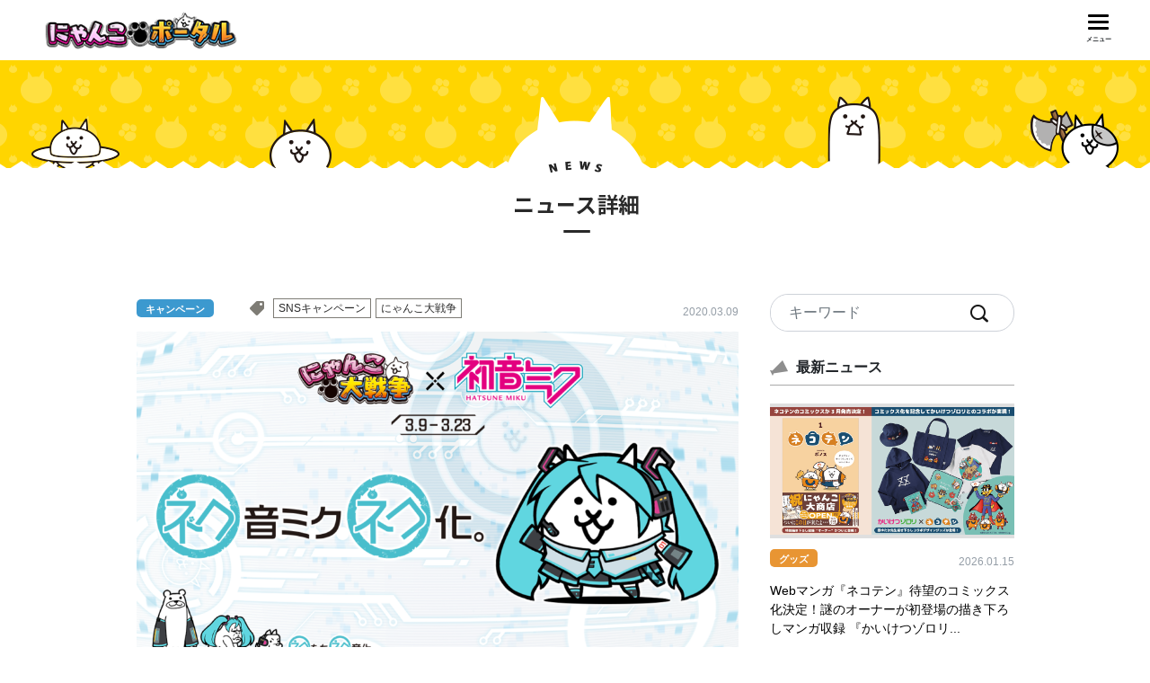

--- FILE ---
content_type: text/html; charset=UTF-8
request_url: https://battlecats.club/news/campaign/2020_hatsunemiku02/
body_size: 11851
content:
<!DOCTYPE html>
<html lang="ja" id="html_archive">
  <head>
    <meta charset="UTF-8">
    <title>にゃんこ大戦争×初音ミクコラボ　キャンペーン情報 | にゃんこポータル</title>
    <meta name="viewport" content="width=device-width, initial-scale=1.0">
    <meta http-equiv="X-UA-Compatible" content="ie=edge">
    <link rel="icon" type="image/vnd.microsoft.icon" href="https://battlecats.club/wp-content/themes/nyanko/img/common/favicon.ico">
    <!-- bootstrap -->
    <link rel="stylesheet" href="https://stackpath.bootstrapcdn.com/bootstrap/4.3.1/css/bootstrap.min.css">
    <!-- fontawesome -->
    <link rel="stylesheet" href="https://use.fontawesome.com/releases/v5.7.2/css/all.css">
    <!-- bxslider -->
    <link rel="stylesheet" href="https://cdn.jsdelivr.net/bxslider/4.2.12/jquery.bxslider.css">
    <script src="https://ajax.googleapis.com/ajax/libs/jquery/3.1.1/jquery.min.js"></script>
    <script src="https://cdn.jsdelivr.net/bxslider/4.2.12/jquery.bxslider.min.js"></script>
    <!-- local-->
    <link rel="stylesheet" href="https://battlecats.club/wp-content/themes/nyanko/css/index.css">
    <link rel="stylesheet" href="https://battlecats.club/wp-content/themes/nyanko/css/archive.css">
    <link rel="stylesheet" href="https://battlecats.club/wp-content/themes/nyanko/css/single.css">
    <link rel="stylesheet" href="https://battlecats.club/wp-content/themes/nyanko/css/perfect-scrollbar.css">
    <!-- Global site tag (gtag.js) - Google Analytics -->
    <!-- Google tag (gtag.js) -->
<script async src="https://www.googletagmanager.com/gtag/js?id=G-D3PBYF7NQP"></script>
<script>
  window.dataLayer = window.dataLayer || [];
  function gtag(){dataLayer.push(arguments);}
  gtag('js', new Date());

  gtag('config', 'G-D3PBYF7NQP');
</script>    
<!-- All in One SEO Pack 3.1.1 by Michael Torbert of Semper Fi Web Design[95,102] -->
<meta name="description"  content="初音ミクコラボのPVを公開中！ 初コラボ開催を記念して、秋葉原&amp;原宿にて街頭広告を展開！ JR秋葉原駅とJR原宿駅にて、大型ポスターを掲出中です。" />

<link rel="canonical" href="https://battlecats.club/news/campaign/2020_hatsunemiku02/" />
<meta property="og:title" content="にゃんこ大戦争×初音ミクコラボ　キャンペーン情報 | にゃんこポータル" />
<meta property="og:type" content="article" />
<meta property="og:url" content="https://battlecats.club/news/campaign/2020_hatsunemiku02/" />
<meta property="og:image" content="https://battlecats.club/wp-content/themes/nyanko1/img/common/ogp_img.png" />
<meta property="og:site_name" content="にゃんこポータル" />
<meta property="og:description" content="初音ミクコラボのPVを公開中！ 初コラボ開催を記念して、秋葉原&amp;原宿にて街頭広告を展開！ JR秋葉原駅とJR原宿駅にて、大型ポスターを掲出中です。" />
<meta property="article:published_time" content="2020-03-09T01:30:07Z" />
<meta property="article:modified_time" content="2020-04-09T01:29:00Z" />
<meta property="og:image:secure_url" content="https://battlecats.club/wp-content/themes/nyanko1/img/common/ogp_img.png" />
<meta name="twitter:card" content="summary" />
<meta name="twitter:title" content="にゃんこ大戦争×初音ミクコラボ　キャンペーン情報 | にゃんこポータル" />
<meta name="twitter:description" content="初音ミクコラボのPVを公開中！ 初コラボ開催を記念して、秋葉原&amp;原宿にて街頭広告を展開！ JR秋葉原駅とJR原宿駅にて、大型ポスターを掲出中です。" />
<meta name="twitter:image" content="https://battlecats.club/wp-content/themes/nyanko1/img/common/ogp_img.png" />
<!-- All in One SEO Pack -->
<link rel='dns-prefetch' href='//s.w.org' />
<link rel="alternate" type="application/rss+xml" title="にゃんこポータル &raquo; にゃんこ大戦争×初音ミクコラボ　キャンペーン情報 Comments Feed" href="https://battlecats.club/news/campaign/2020_hatsunemiku02/feed/" />
		<script type="text/javascript">
			window._wpemojiSettings = {"baseUrl":"https:\/\/s.w.org\/images\/core\/emoji\/12.0.0-1\/72x72\/","ext":".png","svgUrl":"https:\/\/s.w.org\/images\/core\/emoji\/12.0.0-1\/svg\/","svgExt":".svg","source":{"concatemoji":"https:\/\/battlecats.club\/wp-includes\/js\/wp-emoji-release.min.js?ver=5.2.21"}};
			!function(e,a,t){var n,r,o,i=a.createElement("canvas"),p=i.getContext&&i.getContext("2d");function s(e,t){var a=String.fromCharCode;p.clearRect(0,0,i.width,i.height),p.fillText(a.apply(this,e),0,0);e=i.toDataURL();return p.clearRect(0,0,i.width,i.height),p.fillText(a.apply(this,t),0,0),e===i.toDataURL()}function c(e){var t=a.createElement("script");t.src=e,t.defer=t.type="text/javascript",a.getElementsByTagName("head")[0].appendChild(t)}for(o=Array("flag","emoji"),t.supports={everything:!0,everythingExceptFlag:!0},r=0;r<o.length;r++)t.supports[o[r]]=function(e){if(!p||!p.fillText)return!1;switch(p.textBaseline="top",p.font="600 32px Arial",e){case"flag":return s([55356,56826,55356,56819],[55356,56826,8203,55356,56819])?!1:!s([55356,57332,56128,56423,56128,56418,56128,56421,56128,56430,56128,56423,56128,56447],[55356,57332,8203,56128,56423,8203,56128,56418,8203,56128,56421,8203,56128,56430,8203,56128,56423,8203,56128,56447]);case"emoji":return!s([55357,56424,55356,57342,8205,55358,56605,8205,55357,56424,55356,57340],[55357,56424,55356,57342,8203,55358,56605,8203,55357,56424,55356,57340])}return!1}(o[r]),t.supports.everything=t.supports.everything&&t.supports[o[r]],"flag"!==o[r]&&(t.supports.everythingExceptFlag=t.supports.everythingExceptFlag&&t.supports[o[r]]);t.supports.everythingExceptFlag=t.supports.everythingExceptFlag&&!t.supports.flag,t.DOMReady=!1,t.readyCallback=function(){t.DOMReady=!0},t.supports.everything||(n=function(){t.readyCallback()},a.addEventListener?(a.addEventListener("DOMContentLoaded",n,!1),e.addEventListener("load",n,!1)):(e.attachEvent("onload",n),a.attachEvent("onreadystatechange",function(){"complete"===a.readyState&&t.readyCallback()})),(n=t.source||{}).concatemoji?c(n.concatemoji):n.wpemoji&&n.twemoji&&(c(n.twemoji),c(n.wpemoji)))}(window,document,window._wpemojiSettings);
		</script>
		<style type="text/css">
img.wp-smiley,
img.emoji {
	display: inline !important;
	border: none !important;
	box-shadow: none !important;
	height: 1em !important;
	width: 1em !important;
	margin: 0 .07em !important;
	vertical-align: -0.1em !important;
	background: none !important;
	padding: 0 !important;
}
</style>
	<link rel='stylesheet' id='wp-block-library-css'  href='https://battlecats.club/wp-includes/css/dist/block-library/style.min.css?ver=5.2.21' type='text/css' media='all' />
<link rel='https://api.w.org/' href='https://battlecats.club/wp-json/' />
<link rel="EditURI" type="application/rsd+xml" title="RSD" href="https://battlecats.club/xmlrpc.php?rsd" />
<link rel="wlwmanifest" type="application/wlwmanifest+xml" href="https://battlecats.club/wp-includes/wlwmanifest.xml" /> 
<link rel='prev' title='にゃんこ大戦争×初音ミク　初コラボ開催決定！' href='https://battlecats.club/news/campaign/2020_hatsunemiku/' />
<link rel='next' title='『初音ミク』と『にゃんこ大戦争』のコラボイベント開催！' href='https://battlecats.club/news/topics/2020_miku/' />
<meta name="generator" content="WordPress 5.2.21" />
<link rel='shortlink' href='https://battlecats.club/?p=814' />
<link rel="alternate" type="application/json+oembed" href="https://battlecats.club/wp-json/oembed/1.0/embed?url=https%3A%2F%2Fbattlecats.club%2Fnews%2Fcampaign%2F2020_hatsunemiku02%2F" />
<link rel="alternate" type="text/xml+oembed" href="https://battlecats.club/wp-json/oembed/1.0/embed?url=https%3A%2F%2Fbattlecats.club%2Fnews%2Fcampaign%2F2020_hatsunemiku02%2F&#038;format=xml" />
  </head>

  <body id="archive">
    <!-- header -->
    <!-- header(modal sp) -->
<div class="header__modal_sp" id="modal_sp">
  <div class="header__modal_sp__contents" id="header__modal_sp__contents">
    <div class="bg_white">
      <span class="close_modal_sp" id="close_modal_sp">
        <img src="https://battlecats.club/wp-content/themes/nyanko/img/common/close.png" alt="メニューを閉じる" class="closeImg">
        <br>閉じる
      </span>
      <h2 class="header__modal_sp__title header__modal_sp__title_top">
        <a href="https://battlecats.club/">TOP</a>
      </h2>
      <ul class="mt-3">
        <li>
          <a href="https://battlecats.club/#sec_sns">
            <i class="fas fa-chevron-down"></i>SNS&amp;YouTubeチャンネル
          </a>
        </li>
        <li>
          <a href="https://battlecats.club/#sec_contents">
            <i class="fas fa-chevron-down"></i>グッズ&amp;コンテンツ
          </a>
        </li>
      </ul>
      <h2 class="header__modal_sp__title pt-5 pb-5">
        <a href="/news/" class="d-block">ニュース一覧</a>
      </h2>
      <h2 class="header__modal_sp__title"><a href="/series/">にゃんこシリーズ</a></h2>
      <ul class="mt-3">
        <li>
          <a href="series/battlecats/">
            <i class="fas fa-angle-right"></i>にゃんこ大戦争
          </a>
        </li>
        <li>
          <a href="series/mightycat/">
            <i class="fas fa-angle-right"></i>それいけ！スーパーにゃん
          </a>
        </li>
        <li>
          <a href="series/odorobo/">
            <i class="fas fa-angle-right"></i>にゃんこ大泥棒
          </a>
        </li>
        <li>
          <a href="series/hopping/">
            <i class="fas fa-angle-right"></i>GO！GOネコホッピング
          </a>
        </li>
        <li>
          <a href="series/futaride/">
            <i class="fas fa-angle-right"></i>ふたりで！にゃんこ大戦争
          </a>
        </li>
		  
		<!--
        <li>
          <a href="tobidasu/">
            <i class="fas fa-angle-right"></i>とびだす！にゃんこ大戦争
          </a>
        </li>
		 -->
      </ul>
      <h2 class="header__modal_sp__title header__modal_sp__title_last font-wight-normal">
        <img src="https://battlecats.club/wp-content/themes/nyanko/img/common/icon_earth.png" alt="" class="link_lang__img_2" width="20">
        languages
      </h2>
      <ul class="d-flex header__modal_sp__ul_lang mt-3">
        <li><a href=""><i class="fas fa-check"></i>日本語</a></li>
        <li class="ml-5"><a href="/en/">English</a></li>
        <li class="ml-5"><a href="/kr/">한국어</a></li>
        <li class="ml-5"><a href="/tw/">中文繁体字</a></li>
      </ul>
    </div>
    <div class="header__nav__snsDiv bg_gray d-flex justify-content-between">
      <a href="https://www.facebook.com/ponosgame/" target="_blank">
        <i class="fab fa-facebook-square"></i>
      </a>

      <a class="sns-x-icon" href="https://twitter.com/PONOS_GAME" target="_blank">
	<img src="https://battlecats.club/wp-content/themes/nyanko/img/index/btn_x.png" alt="Xicon">
       <!-- <i class="fab fa-twitter-square"></i> -->
      </a>

      <a href="https://line.me/ti/p/%40ggz7977g" target="_blank">
        <i class="fab fa-line"></i>
      </a>

    </div>
  </div>
</div>
<header class="header" id="header">
  <div class="container-fluid">
    <div class="d-flex align-items-center">
      <h1 class="h1" id="logo_h1">
        <a href="https://battlecats.club/">
          <img src="https://battlecats.club/wp-content/themes/nyanko/img/common/logo.png" srcset="https://battlecats.club/wp-content/themes/nyanko/img/common/logo@2x.png 2x" alt="にゃんこポータル">
        </a>
      </h1>
      <nav class="header__nav d-flex align-items-center">
        <ul class="header__nav__ul align-items-center">
          <li class="mb-lg-3 position-lg-relative text-center">
            <span id="link_lang">
              <span class="d-block d-lg-inline txt_lang">languages</span>
              <i class="fas fa-chevron-down c_yellow ml-3 d-none d-lg-inline fsz-13rem" id="langIcon"></i>
              <i class="fas fa-chevron-up c_yellow ml-3 d-none fsz-13rem" id="langIcon_active"></i>
            </span>
            <!-- header(modal language) -->
            <div class="bg_white header__modal_lang" id="lang_modal">
              <ul class="text-left">
                <!-- <li class="active"><a href="#"><i class="fas fa-check"></i>日本語</a></li> -->
                <li class="active">
                  <a href="#">
                    <img src="https://battlecats.club/wp-content/themes/nyanko/img/common/check.png" srcset="https://battlecats.club/wp-content/themes/nyanko/img/common/check@3x.png 3x" alt="">
                    日本語
                  </a>
                </li>
                <li><a href="/en/" class="pl-lg-5 header__modal_lang__a">English</a></li>
                <li><a href="/kr/" class="pl-lg-5 header__modal_lang__a">한국어</a></li>
                <li><a href="/tw/" class="pl-lg-5 header__modal_lang__a">中文繁体字</a></li>
              </ul>
            </div>
          </li>
          <li class="mr-0 text-center">
            <div id="header__humberger" class="humberger">
              <div class="hunberger_inner">
                <div class="inner">
                  <span class="ico-bar"></span>
                  <span class="header__humberger__txt">メニュー</span>
                </div>
              </div>
            </div>
          </li>
        </ul>
      </nav>
      <!-- 追従 -->
    </div>
  </div>
  <!-- header(modal series) -->
 <!-- <div class="bg_white header__modal" id="series_modal">
    <ul>
      <li><a href="/series/">全シリーズ一覧<i class="fas fa-arrow-right"></i></a></li>
      <li><a href="/series/battlecats/"><img src="https://battlecats.club/wp-content/themes/nyanko/img/common/daisensou.png" alt="にゃんこ大戦争"></a></li>
      <li><a href="/series/futaride/"><img src="https://battlecats.club/wp-content/themes/nyanko/img/common/daisensou2.png" alt="ふたりでにゃんこ大戦争"></a></li>
      <li><a href="/series/tobidasu/"><img src="https://battlecats.club/wp-content/themes/nyanko/img/common/daisensou3.png" alt="とびだすにゃんこ大戦争"></a></li>
      <li><a href="/series/hopping/"><img src="https://battlecats.club/wp-content/themes/nyanko/img/common/hopping.png" alt="Go!Go!にゃんこ大戦争ねこホッピング"></a></li>
      <li><a href="/series/odorobo/"><img src="https://battlecats.club/wp-content/themes/nyanko/img/common/odorobo.png" alt="Go!Go!にゃんこ大戦争ねこホッピング"></a></li>
    </ul>
  </div>-->
</header>
    <main>
      <!-- NEWS -->
      <div class="">
        <div class="bg_mainHeader">
          <div class="container">
            <p class="newsChara newsChara_1">
              <img src="https://battlecats.club/wp-content/themes/nyanko/img/news/ufo.png" srcset="https://battlecats.club/wp-content/themes/nyanko/img/news/ufo@3x.png 3x" alt="UFO">
            </p>
            <p class="newsChara newsChara_2">
              <img src="https://battlecats.club/wp-content/themes/nyanko/img/news/cat.png" srcset="https://battlecats.club/wp-content/themes/nyanko/img/news/cat@3x.png 3x" alt="CAT">
            </p>
            <p class="newsChara newsChara_3">
              <img src="https://battlecats.club/wp-content/themes/nyanko/img/news/tank.png" srcset="https://battlecats.club/wp-content/themes/nyanko/img/news/tank@3x.png 3x" alt="TANK">
            </p>
            <p class="newsChara newsChara_4">
              <img src="https://battlecats.club/wp-content/themes/nyanko/img/news/battle.png" srcset="https://battlecats.club/wp-content/themes/nyanko/img/news/battle@3x.png 3x" alt="BATTLE">
            </p>
          </div>
        </div>
        <section class="sec_news sec_news_archive section_single">
          <h2 class="ttl_cat">
            <img src="https://battlecats.club/wp-content/themes/nyanko/img/news/ttl_single.png" srcset="https://battlecats.club/wp-content/themes/nyanko/img/news/ttl_single@3x.png 3x" alt="ニュース詳細" class="d-none d-lg-inline">
            <img src="https://battlecats.club/wp-content/themes/nyanko/img/index/ttl_news_sp.png" srcset="https://battlecats.club/wp-content/themes/nyanko/img/index/ttl_news_sp@3x.png 3x" alt="ニュース詳細" class="d-lg-none ttlImg_sp">
          </h2>
          <div class="container">
            <div class="row rowSingle">
              <!-- コンテンツ -->
              <article class="articleMain">
                                <div class="contents_single">
                  <div class="d-flex mb-3 align-items-center">
                    <span class="contentsList__cat mr-3" style="background:#3c99cf">キャンペーン</span>
                    <div class="align-items-center ml-5 d-none d-lg-flex">
                      <i class="fas fa-tag mr-3"></i>
                      <ul class="tagList"><li><a href="https://battlecats.club/news/?tag=sns%e3%82%ad%e3%83%a3%e3%83%b3%e3%83%9a%e3%83%bc%e3%83%b3&type=cat" rel="tag">SNSキャンペーン</a></li><li><a href="https://battlecats.club/news/?tag=%e3%81%ab%e3%82%83%e3%82%93%e3%81%93%e5%a4%a7%e6%88%a6%e4%ba%89&type=cat" rel="tag">にゃんこ大戦争</a></li></ul>                    </div>
                    <span class="contentsList__date">2020.03.09</span>
                  </div>
                  <div class="align-items-center d-flex d-lg-none">
                    <i class="fas fa-tag mr-3"></i>
                    <ul class="tagList"><li><a href="https://battlecats.club/news/?tag=sns%e3%82%ad%e3%83%a3%e3%83%b3%e3%83%9a%e3%83%bc%e3%83%b3&type=cat" rel="tag">SNSキャンペーン</a></li><li><a href="https://battlecats.club/news/?tag=%e3%81%ab%e3%82%83%e3%82%93%e3%81%93%e5%a4%a7%e6%88%a6%e4%ba%89&type=cat" rel="tag">にゃんこ大戦争</a></li></ul>                  </div>
                  <p class="contents_single__mv mt-4 mt-lg-0"><img src="https://battlecats.club/wp-content/uploads/2020/02/20200302_miku01_top-1024x576.png" alt="にゃんこ大戦争×初音ミクコラボ　キャンペーン情報"></p>
                  <h1>にゃんこ大戦争×初音ミクコラボ　キャンペーン情報</h1>
                  
<div class="block campaign-box">
<!--
<ul class="page-link-nav-miku">
	<li><a href="#topic01">PV</a></li>
	<li><a href="#topic02">キャンペーン</a></li>
	<li><a href="#topic03">交通広告</a></li>
</ul>te -->

<div id="topic01" class="topiclinetop bold">初音ミクコラボのPVを公開中!</div>


<div class="youtube-box">
<iframe width="560" height="315" src="https://www.youtube.com/embed/dGuTAwHcEq8?rel=0&#038;playsinline=1" frameborder="0" allowfullscreen></iframe>

</div>

<!--#######################  -->


<div id="topic02" class="topicline bold">ネコたちも初音化記念<br>プレゼントキャンペーン！</div>

<figure class="item-img01-big"><img src="/wp-content/uploads/2020/03/20200311_miku02_sns.png"/></figure>

<p>開催中の初音ミクコラボで「ネコたちも初音化」していることを記念して、プレゼントキャンペーンを開催します！<br>
応募してくれた人の中から抽選で<span class="miku-pink fs18 bold">39名様</span>に、『<span class="miku-aqua fs18 bold">コラボオリジナルクリアファイルA4・3種セット</span>』をプレゼント！</p>


<h2>プレゼント内容</h2>

<figure class="item-img01-big"><img src="/wp-content/uploads/2020/03/20200311_miku_item.png"/></figure>

<ul class="itemBox-list">
 	<li>抽選39名様<span class="bold pl20">コラボオリジナルクリアファイルA4・3種セット</span><br>
<span class="fs13 font-red">※画像はイメージです。</span>
</li>
</ul>

<h2>応募方法</h2>
<ol class="sns-attend sns-normal">
	<li>『にゃんこ大戦争』公式Twitterアカウント<a href="https://twitter.com/PONOS_GAME" target="_blank" rel="noopener noreferrer">@PONOS_GAME</a>をフォロー</li>
	<li>対象投稿をリツイート</li>
</ol>

<h2>応募期間</h2>
2020/3/11（水）16：00 ～ 2020/3/16（月）23：59　予定

<div id="noticeBlock" class="noticeBlock">
	<div class="text-center noticeBlock__ttl mb20">注意事項</div>
	<ul>
		<li>・本キャンペーンはポノス株式会社が実施しています。</li>
		<li>・応募の際はこの注意事項をよくご覧になった上で、ご応募ください。</li>
	</ul>
	<div class="bold">【応募・抽選について】 </div>
	<ul>
		<li>・抽選結果はご当選者様にのみ、Twitterダイレクトメッセージよりご連絡いたします。</li>
		<li>・お客様からお知らせいただいた賞品の送付先などの個人情報は、ポノス株式会社が取得し、管理を行います。</li>
		<li>・ポノス株式会社は、当社プライバシーポリシー（<a href="https://www.ponos.jp/privacypolicy" target="_blank" rel="noopener noreferrer">https://www.ponos.jp/privacypolicy</a>）に従ってお客様の情報を取り扱うものとし、本サービスに必要な範囲を超え、またはプライバシーポリシーに表明する目的以外に利用することはありません。</li>
		<li>・応募された方は当ページ記載事項へ同意いただいたとみなします。 </li>
		<li>・都合により､予告なく期日を変更する場合があります｡何卒ご了承ください｡ </li>
		<li>・ご連絡先、発送先に不備がある場合、賞品を発送・配布できないことがあります。正確にご入力ください。 </li>
		<li>・ご入力頂きました必要事項は変更できませんのでご注意ください。</li>
		<li>・また、必要事項に不備や虚偽があった場合は、当選が無効になる場合がございます。</li>
		<li>・賞品がゲーム内アイテムである場合を除き、ご応募は日本国内に在住し、郵便物の受け取りが可能な方に限らせていただきます｡賞品のお届け先に日本国外を指定することはできません。</li>
	</ul>

	<div class="bold"> 【応募・当選等の取り消し・無効について】</div>
	<ul>
		<li>・当社は、次の場合には、応募者による応募/当選を取り消し又は無効にできるものとします。 </li>
		<li>・お客様が本注意事項に違反する行為をしたと当社が判断した場合。</li>
		<li>・ご応募、登録内容に虚偽の記載があった場合。</li>
		<li>・期日までに必要事項のご連絡をいただけなかった場合。</li>
		<li>・お客様の発送宛先のご記入不備により商品をお届けできなかった場合。</li>
		<li>・その他当社が不適切と判断した場合。</li>
	</ul>

	<div class="bold">【その他】</div><br>
	<ul>
		<li>・抽選プレゼントへのご応募には、Twitterアカウントが必要です。</li>
		<li>・賞品の種類をお選びいただくことはできませんのであらかじめご了承ください。</li>
		<li>・複数のTwitterアカウントで応募され、重複でご当選された場合、片方の当選を無効とさせていただくことがございますのでご了承ください。</li>
		<li>・賞品の交換・返却・修理などはお受けできません。</li>
		<li>・当選者として賞品を受け取る権利およびお受け取りになった賞品は、有償無償を問わず他人に譲渡することはできません。</li>
		<li>・その他当社が不適切と判断する行為が確認された場合、当選が無効となりますのでご注意ください。</li>
		<li>・当社は、本キャンペーンへの参加およびご応募に関してお客様に発生した損害について、一切の責任を負いません。</li>

<li>・本キャンペーンは、ポノス株式会社が実施しているものです。クリプトン・フューチャー・メディア（株）、Twitter ,Incが後援、支持、または運営するものではありません。ご質問やご連絡は当社宛にお願いいたします。尚、当選に関するお問い合わせにはお答えいたしかねます。</li>

		<li>・賞品の発送は4月中旬ごろを予定しています。また、賞品の発送時期は前後する場合がございますので、あらかじめご了承ください。</li>
	</ul>

	お問い合わせ先：campaign@ponos.co.jp

</div>



<!--#######################  -->

<div id="topic03"  class="topicline bold">初コラボ開催を記念して、<br>秋葉原&amp;原宿にて街頭広告を展開！</div>
<figure class="item-img01-big"><img src="/wp-content/uploads/2020/03/20200309_miku_ooh_sns.png"/></figure>

<p><span class="fs18 bold">JR秋葉原駅</span>と<span class="fs18 bold">JR原宿駅</span>にて、大型ポスターを掲出中です。<br>
<span class="fs18 bold">秋葉原</span>はここだけの<span class="miku-aqua fs18 bold">特別仕様</span>となっています！<br>
さらに秋葉原街頭ではPVも放映中。詳しくは下記をご覧ください。</p>

<h2>掲出情報</h2>
<div class="mb10 station-topic"><span class="miku-aqua">■ </span><span class="fs20 bold">秋葉原</span><br>
<span class="bold fs14 station-date">掲出期間 : 3/9（月）～3/15（日）</span></div>
<ul style="margin-bottom:20px; border:1px solid #ccc;padding:10px 20px;">
<li>・JR秋葉原駅構内エスカレーター側面</li>
<li>・秋葉原街頭ビジョン4か所<br>（UDXビジョン、ラジ館ビジョン、アキバビジョン、オノデンビジョン）</li>
</ul>

<div class="mb10 station-topic"><span class="miku-aqua">■ </span><span class="fs20 bold">原宿</span><br>
<span class="bold fs14 station-date">掲出期間 : 3/9（月）～3/15（日）</span></div>
<ul style="margin-top:0px; border:1px solid #ccc;padding:10px 20px;">
<li>・JR原宿駅構内竹下口改札内通路</li>
</ul>




<div id="noticeBlock" class="noticeBlock" style="overflow-x: hidden;">
	<div class="text-center noticeBlock__ttl mb20">免責事項</div>

	<ul>
	<li>・広告をご覧になる際は、各施設・駅利用者の通行の妨げにならないようご配慮いただき、安全確保の上お楽しみください。</li>
	<li>・広告をご覧になる際や写真撮影をされる際は、滞留せず、施設・駅をご利用される方のご迷惑にならないよう充分にご配慮ください。また、広告にはお手を触れないようお願い致します。</li>
	<li>・本広告は多くの方にご覧いただくことを目的に掲載いたします。<br>ご覧になる際や、写真撮影される皆様の譲り合いの精神で、マナーを守ってお楽しみください。</li>
	<li>・施設の方、駅員へのお問い合わせはご遠慮ください。</li>

	</ul>
	お問い合わせ先：campaign@ponos.co.jp
	</div>




<!--#######################  -->

<div id="topic04"  class="topicline bold ">期間限定！コラボオリジナルグッズ発売中</div>
<figure class="item-img01-big"><a href="https://www.amazon.co.jp/stores/page/31149329-D816-44F9-A1F7-500D7881890B?ingress=0&#038;visitId=e60b04d6-c5ea-419c-923c-b5c698b177b2" target="_blank" rel="noopener noreferrer"><img src="/wp-content/uploads/2020/03/20200313_mikugoods_sns.png"/></a></figure>
<p>にゃんこ大戦争公式Amazonストアにて、コラボグッズ期間限定発売中です。<br>詳しくは<a href="https://www.amazon.co.jp/stores/page/31149329-D816-44F9-A1F7-500D7881890B?ingress=0&#038;visitId=e60b04d6-c5ea-419c-923c-b5c698b177b2" target="_blank" rel="noopener noreferrer">こちら</a>から！</p>

<h2>発売期間</h2>
2020/3/13（金）11：00 ～ 2020/3/31（火）23：59まで

</div>



<style>
/*メニュータブ*/

ul.page-link-nav-miku{
	
	padding-top:20px;
	margin:0!important;
	display: flex;
	flex-wrap: wrap;
	justify-content: space-between;
}
ul.page-link-nav-miku li {
          display: flex;
          align-items: center;
	width: 22%;
	background: #49becc;
border-radius:60px;
}
@media screen and (max-width: 640px) {
ul.page-link-nav-miku{
	justify-content: space-around;
}
ul.page-link-nav-miku li {
	width: 44%;paddig:5px 0;margin:10px 0 10px;}
}

ul.page-link-nav-miku li a{
padding:20px 0;
	font-weight: bold;
	text-align: center;
	text-decoration: none;
	width: 100%;
	color: #fff;
	align-items: center;
	justify-content: center;
	display: flex;
}

/*見出し周り*/

.topic-ttl{color:#49becc; font-weight: bold;text-align: center;font-size: 28px;padding-bottom: 40px;}

/*動画*/
.youtube-box {
  border:1px solid #cccccc;
  position: relative;
  width: 100%;
  padding-top: 56.25%;
}
.youtube-box iframe {
  position: absolute;
  top: 0;
  right: 0;
  width: 100% !important;
  height: 100% !important;
}

/*掲出場所*/
div.topiclinetop{color:#49becc; font-weight: bold;text-align: center;font-size: 28px;margin-top:0px;padding: 0 0 40px;}
div.topicline{color:#49becc; font-weight: bold;text-align: center;font-size: 28px;padding: 60px 0 40px;border-top: 3px dotted #8abec2; margin-top: 60px;}
.station-topic br {display: none;}
.station-date{color: #000; border-radius: 60px; background-color: #49becc29; padding: 3px 15px; margin-left: 20px;}

@media screen and (max-width: 640px) {
	div.topiclinetop {
		padding:0px 0 20px;
		font-size: 24px;
		margin-top: 0px;
	}
	div.topicline {
		padding: 40px 0 20px;
		font-size: 24px;
		margin-top: 40px;
	}

	.station-topic br {display: block;}
	.station-date{ margin: 5px 0 5px 0;display: inline-block;}
}

.miku-aqua{color:#49becc;}
.miku-pink{color:#e3007f;}
</style>



<link rel="stylesheet" href="https://battlecats.club/wp-content/themes/nyanko/css/campaign_sns.css">
                </div>
                                <p class="text-center kugiri">
                  <img src="https://battlecats.club/wp-content/themes/nyanko/img/single/kugiri.png" srcset="https://battlecats.club/wp-content/themes/nyanko/img/single/kugiri@3x.png 3x" alt="kugiri" class="d-lg-none w-50">
                </p>
              </article>
              <!-- /コンテンツ -->
              <!-- サイドバー -->
              <div class="sidebar">
                <ul class="bnr_sidebar">
                
                <!--周年右カラムバナー --> 
                <!--
                  <li class="mb-5">
                    <a href="/10anniversary/">
                      <img src="https://battlecats.club/wp-content/themes/nyanko/img/single/20221115_10th_banner.png" srcset="https://battlecats.club/wp-content/themes/nyanko/img/single/20221115_10th_banner.png 3x" alt="にゃんこ大戦争10周年">
                    </a>
                  </li>
                --> 

                  <!-- <li class="mb-5">
                    <a href="#">
                      <img src="https://battlecats.club/wp-content/themes/nyanko/img/single/#.png" srcset="https://battlecats.club/wp-content/themes/nyanko/img/single/#.png 3x" alt="テキスト">
                    </a>
                  </li> -->
                </ul>
                <div class="position-relative mb-5">
                  <form action="https://battlecats.club/news" class="formSearch" role="search" method="get">
                    <div class="position-relative search_box">
                      <input type="text" placeholder="キーワード" class="form-control rounded-pill searchInput" name="s">
                      <button type="submit" class="btn_none"><img src="https://battlecats.club/wp-content/themes/nyanko/img/news/ico_zoom.png"></button>
                    </div>
                  </form>
                </div>
                <!-- <h3 class="h_bb"><i class="fas fa-bullhorn"></i>最新ニュース</h3> -->
                <h3 class="h_bb">
                  <img src="https://battlecats.club/wp-content/themes/nyanko/img/single/mega.png" srcset="https://battlecats.club/wp-content/themes/nyanko/img/single/mega@2x.png 2x" alt="最新ニュース" class="megaIcon">
                  最新ニュース
                </h3>
                <!-- 最新ニュース一覧 -->
                <ul class="sidebar__newsList">
                                    <li>
                    <a href="https://battlecats.club/news/goods/20260115_nekoten/" class="contentsList__link">
                      <p><img src="https://battlecats.club/wp-content/uploads/2026/01/20260115_nekoten_01.png" alt="Webマンガ『ネコテン』待望のコミックス化決定！謎のオーナーが初登場の描き下ろしマンガ収録 『かいけつゾロリ..."></p>
                      <span class="contentsList__cat" style="background:#e89533">グッズ</span>
                      <span class="contentsList__date">2026.01.15</span>
                      <p class="contentsList__desc">Webマンガ『ネコテン』待望のコミックス化決定！謎のオーナーが初登場の描き下ろしマンガ収録 『かいけつゾロリ...</p>
                    </a>
                  </li>
                                    <li>
                    <a href="https://battlecats.club/news/topics/20260113_gallery/" class="contentsList__link">
                      <p><img src="https://battlecats.club/wp-content/uploads/2026/01/20260113_gallery01.png" alt="『にゃんこ大戦争』×and GALLERYコラボカフェ開催決定！"></p>
                      <span class="contentsList__cat" style="background:#e85a25">トピックス</span>
                      <span class="contentsList__date">2026.01.13</span>
                      <p class="contentsList__desc">『にゃんこ大戦争』×and GALLERYコラボカフェ開催決定！</p>
                    </a>
                  </li>
                                    <li>
                    <a href="https://battlecats.club/news/topics/20260109_kerihime/" class="contentsList__link">
                      <p><img src="https://battlecats.club/wp-content/uploads/2026/01/20260109_kerihime_01.png" alt="『ケリ姫スイーツ』×『にゃんこ大戦争』 期間限定コラボイベント開催に関するお知らせ"></p>
                      <span class="contentsList__cat" style="background:#e85a25">トピックス</span>
                      <span class="contentsList__date">2026.01.09</span>
                      <p class="contentsList__desc">『ケリ姫スイーツ』×『にゃんこ大戦争』 期間限定コラボイベント開催に関するお知らせ</p>
                    </a>
                  </li>
                                  </ul>
                <!-- /最新ニュース一覧 -->
                <!-- カテゴリー一覧 -->
                <h3 class="h_bb d-flex align-items-center mb-3">
                  <img src="https://battlecats.club/wp-content/themes/nyanko/img/news/cat_icon.png" srcset="https://battlecats.club/wp-content/themes/nyanko/img/single/cat_icon@2x.png 2x" alt="カテゴリー" class="cat_icon">
                  カテゴリー
                </h3>
                <ul class="sidebar__ul_cat ul_none">
                                    <li>
                    <a href="https://battlecats.club/news?category=その他&amp;type=cat">
                      その他 (6)
                    </a>
                  </li>
                                    <li>
                    <a href="https://battlecats.club/news?category=キャンペーン&amp;type=cat">
                      キャンペーン (45)
                    </a>
                  </li>
                                    <li>
                    <a href="https://battlecats.club/news?category=グッズ&amp;type=cat">
                      グッズ (23)
                    </a>
                  </li>
                                    <li>
                    <a href="https://battlecats.club/news?category=トピックス&amp;type=cat">
                      トピックス (70)
                    </a>
                  </li>
                                  </ul>
                <!-- /カテゴリー一覧 -->
                <!-- タグ一覧 -->
                <h3 class="h_bb d-flex align-items-center mb-4 mt-4">
                  <i class="fas fa-tag"></i>
                  タグ
                </h3>
                <ul class="ul_none tagList">
                                    <li><a href="https://battlecats.club/news?tag=PONOSTORE&amp;type=cat">PONOSTORE</a></li>
                                    <li><a href="https://battlecats.club/news?tag=SNSキャンペーン&amp;type=cat">SNSキャンペーン</a></li>
                                    <li><a href="https://battlecats.club/news?tag=にゃんこTV&amp;type=cat">にゃんこTV</a></li>
                                    <li><a href="https://battlecats.club/news?tag=にゃんこ大商店&amp;type=cat">にゃんこ大商店</a></li>
                                    <li><a href="https://battlecats.club/news?tag=にゃんこ大戦争&amp;type=cat">にゃんこ大戦争</a></li>
                                    <li><a href="https://battlecats.club/news?tag=にゃんこ大戦争イベント&amp;type=cat">にゃんこ大戦争イベント</a></li>
                                    <li><a href="https://battlecats.club/news?tag=ふたりで！にゃんこ大戦争&amp;type=cat">ふたりで！にゃんこ大戦争</a></li>
                                    <li><a href="https://battlecats.club/news?tag=キャンペーン&amp;type=cat">キャンペーン</a></li>
                                    <li><a href="https://battlecats.club/news?tag=コラボイベント&amp;type=cat">コラボイベント</a></li>
                                    <li><a href="https://battlecats.club/news?tag=ポップアップショップ&amp;type=cat">ポップアップショップ</a></li>
                                    <li><a href="https://battlecats.club/news?tag=ポップアップストア&amp;type=cat">ポップアップストア</a></li>
                                  </ul>
                <!-- /タグ一覧 -->
                <!-- 日付一覧 -->
                <h3 class="h_bb d-flex align-items-center mt-5">
                  <img src="https://battlecats.club/wp-content/themes/nyanko/img/news/calendar_icon.png" srcset="https://battlecats.club/wp-content/themes/nyanko/img/single/calendar_icon@2x.png 2x" alt="アーカイブ" class="cat_icon">
                  アーカイブ
                </h3>
                <ul class="ul_none dateList">
                  	<li><a href='https://battlecats.club/news?dateArchive=2026&type=archive'>2026&nbsp;(5)</a></li>
	<li><a href='https://battlecats.club/news?dateArchive=2025&type=archive'>2025&nbsp;(45)</a></li>
	<li><a href='https://battlecats.club/news?dateArchive=2024&type=archive'>2024&nbsp;(19)</a></li>
	<li><a href='https://battlecats.club/news?dateArchive=2023&type=archive'>2023&nbsp;(17)</a></li>
	<li><a href='https://battlecats.club/news?dateArchive=2022&type=archive'>2022&nbsp;(20)</a></li>
	<li><a href='https://battlecats.club/news?dateArchive=2021&type=archive'>2021&nbsp;(19)</a></li>
	<li><a href='https://battlecats.club/news?dateArchive=2020&type=archive'>2020&nbsp;(27)</a></li>
	<li><a href='https://battlecats.club/news?dateArchive=2019&type=archive'>2019&nbsp;(23)</a></li>
                </ul>
              </div>
              <!-- /サイドバー -->
            </div>
          </div>
        </section>
      </div>
    </main>

    <footer class="footer footer_gray">
  <div class="container">
    <ul class="d-flex d-lg-none justify-content-center mb-5">
      <li>
        <a href="http://www.ponos.jp/copyright/" target="_blank">著作権について</a>
      </li>
      <li>
        <a href="https://www.ponos.jp/privacypolicy/" target="_blank">プライバシーポリシー</a>
      </li>
    </ul>
    <div class="d-lg-flex">
      <div class="text-center text-lg-left mb-5 mb-lg-0">
        <a href="https://www.ponos.jp/" target="_blank" class="mr-3 mr-lg-5 text-decoration-none">
          <img src="https://battlecats.club/wp-content/themes/nyanko/img/common/footer_ponos.png"  alt="PONOS" class="d-none d-lg-inline" width="144px" srcset="https://battlecats.club/wp-content/themes/nyanko/img/common/footer_ponos@2x.png 2x">
          <img src="https://battlecats.club/wp-content/themes/nyanko/img/common/footer_logo_sp.png"  alt="PONOS" class="d-lg-none footerImg_1">
        </a>
        <img src="https://battlecats.club/wp-content/themes/nyanko/img/common/footer_logo@3x.png" srcset="https://battlecats.club/wp-content/themes/nyanko/img/common/footer_logo@3x.png 3x" alt="NYANKOseries" class="d-lg-inline ft_logo" width="34px">
      </div>
      <div class="ml-auto d-none d-lg-block">
        <ul class="d-flex">
          <li>
            <a href="http://www.ponos.jp/copyright/" target="_blank">著作権について</a>
            <span class="mr-3 ml-3">|</span>
          </li>
          <li>
            <a href="https://www.ponos.jp/privacypolicy/" target="_blank">プライバシーポリシー</a>
          </li>
        </ul>
      </div>
    </div>
    <p class="text-center copyRight"><small>© PONOS Corp. all rights reserved.</small></p>
  </div>
</footer>
<script type='text/javascript' src='https://battlecats.club/wp-includes/js/wp-embed.min.js?ver=5.2.21'></script>

    <!-- トップへ戻る -->
    <a href="#" class="toTop" id="toTop"><img src="https://battlecats.club/wp-content/themes/nyanko/img/index/totop.png" alt="トップへ戻る"></a>
    <script src="https://battlecats.club/wp-content/themes/nyanko/js/common.js"></script>
    <script src="https://battlecats.club/wp-content/themes/nyanko/js/single.js"></script>
    <script src="https://battlecats.club/wp-content/themes/nyanko/js/perfect-scrollbar.min.js"></script>
  </body>

</html>


--- FILE ---
content_type: text/css
request_url: https://battlecats.club/wp-content/themes/nyanko/css/index.css
body_size: 10930
content:
@charset "utf-8";
html {
  /* 1rem=10pxなり、例えば32pxで指定したい時は3.2remと書きます。 */
  /* font-size: 62.5%; */
  font-size: 10px;
  overflow-x: hidden;
}
body {
  font-size: 1.6rem;
  overflow-x: hidden;
  font-family: '游ゴシック体', YuGothic, '游ゴシック Medium', 'Yu Gothic Medium', '游ゴシック', 'Yu Gothic', 'メイリオ', sans-serif;
}
a {
  transition: 0.7s;
}
a:hover {
  opacity: 0.8;
}
.swiper-slide a:hover {
  opacity: 1;
}
.sec_series a:hover {
  /*opacity: 1;*/
}
.facebook-wrapper {
  max-width: 400px;
  margin: 0 auto;
}
.facebook-wrapper > .fb-page {
  width: 100%;
}
.fb_iframe_widget,
.fb_iframe_widget span,
.fb_iframe_widget iframe[style] {
  width: 100% !important;
}
/* kv */
.kv_animation ul {
  list-style-type: none;
  margin: 0;
  padding: 0;
}
.kv_animation li {
  margin: 0;
}
.kv_animation {
  width: 100%;
  height: 100%;
  overflow: hidden;
  position: relative;
}
.kv_animation img {
  max-width: 100%;
  display: block;
}
.kv_animation li {
}
.kv_animation .ico_char img {
  position: absolute;
}
@media (min-width: 992px) {
  .pc_kv {
    display: block;
  }
  .sp_kv {
    display: none;
  }
  .kv_animation .ico_cat {
    width: 100%;
    position: absolute;
    bottom: 0;
    left: 0;
    z-index: 15;
  }
  .kv_animation .ico_cat img {
    width: 37%;
    margin: 0 auto;
  }
  .kv_animation .ico_back01 img {
    width: 74%;
    bottom: 5%;
    left: 12%;
    z-index: 10;
  }
  .kv_animation .ico_back02 img {
    width: 60%;
    top: 1%;
    left: 3%;
    z-index: 5;
  }
  .kv_animation .ico_back03 img {
    width: 18%;
    top: 5%;
    right: 0%;
    z-index: 5;
  }
  .kv_animation .ico_back04 img {
    width: 24%;
    bottom: 0%;
    left: 0%;
    z-index: 5;
  }
}
@media (max-width: 991.98px) {
  .pc_kv {
    display: none;
  }
  .sp_kv {
    display: block;
  }
  .kv_animation .ico_cat {
    width: 100%;
    position: absolute;
    bottom: 0;
    left: 0;
    z-index: 15;
  }
  .kv_animation .ico_cat img {
    width: 57%;
    margin: 0 auto;
  }
  .kv_animation .ico_back01 img {
    width: 100%;
    top: 18%;
    left: 0%;
    z-index: 10;
  }
  .kv_animation .ico_back02 img {
    width: 50%;
    top: 18%;
    left: 19%;
    z-index: 5;
  }
  .kv_animation .ico_back03 img {
    width: 21%;
    bottom: -9%;
    right: 2%;
    z-index: 5;
  }
  .kv_animation .ico_back04 img {
    width: 24%;
    bottom: 0%;
    left: 0%;
    z-index: 5;
  }
}

#wrap {
  opacity: 0;
}
#loader-bg {
  display: none;
  position: fixed;
  width: 100%;
  height: 100%;
  top: 0px;
  left: 0px;
  background: #fff;
  z-index: 100000;
}
#loader {
  position: fixed;
  top: 50%;
  left: 50%;
  width: 150px;
  height: 150px;
  margin-top: -75px;
  margin-left: -75px;
  text-align: center;
  color: #fff;
  z-index: 100000;
}

#loader img {
  width: 100%;
}
.flex-1 {
  flex: 1;
}
.bnr_sidebar {
  list-style-type: none;
  margin: 0;
  padding: 0;
}
.bnr_sidebar li {
  margin: 0;
}
.header {
  overflow: visible !important;
}
@media (min-width: 992px) {
  .container {
    max-width: 101rem;
  }
  .pl-25 {
    padding-left: 2.5rem;
  }
  .header {
    height: 67px;
    display: flex;
    align-items: center;
    padding: 0 !important;
  }
  .swiper-container {
    padding: 0 10%;
  }
}
.line-height_1 {
  line-height: 1;
}

@media (min-width: 992px) {
  .position-lg-relative {
    position: relative;
  }
}
.fsz-13rem {
  font-size: 1.3rem;
}
.font-wight-normal {
  font-weight: normal !important;
}

/* SNSのアイコン色設定 */
.fa-facebook-square {
  color: #3b5998;
}
.fa-twitter-square {
  color: #55acee;
}
.fa-line {
  color: #00b900;
}
.c_yellow {
  color: #ffd500;
}

.h1 {
  width: 220px;
  font-size: 1em !important;
  margin-bottom: 0 !important;
}
@media (min-width: 992px) {
  .sec_sns {
    background: url('../img/index/bg_sns.png') right top repeat !important;
    position: relative;
    padding: 15rem 0;
    z-index: 11;
  }
  .h1.scroll {
    width: 220px;
    position: fixed;
    top: 1.5rem;
    left: 5rem;
  }
  #header__humberger.scroll {
    position: fixed;
    top: 1.8rem;
    right: 3rem;
    background: #fff;
    height: 5rem;
    width: 5rem;
    padding: 1.1rem 0rem;
    border-radius: 50%;
  }
  #header__humberger {
    padding-right: 0 !important;
  }
  #link_lang.scroll {
    display: none;
    position: fixed;
    top: 2.2rem;
    right: 10rem;
    background-color: #fff;
  }
  .header__modal_lang.scroll {
    position: fixed;
    top: 5.4rem;
    bottom: auto;
    display: none;
    right: 10rem;
    border: 1px #d3dede solid;
    width: 15.9rem;
  }
}

.header {
  position: relative;
  z-index: 1000;
  padding: 1.6rem 0 0.6rem;
  background: #fff;
  z-index: 95;
}
.header img {
  width: 100%;
  max-height: 52px;
}
.header .link_lang__img_2 {
  width: 2rem;
}
.header__nav {
  width: 70%;
  display: flex;
  justify-content: flex-end;
  align-items: center;
  text-align: right;
  margin-left: auto;
}
.header__nav .current {
  position: relative;
}
.fa-globe {
  font-size: 2rem !important;
  margin-right: 0.5rem;
}
@media (max-width: 991.98px) {
  .fa-globe {
    font-size: 3.1rem !important;
    margin-right: 0.5rem;
  }
}
.header__lang {
  font-size: 1.6rem !important;
}
.header__nav__ul {
  display: flex;
  list-style: none;
  padding-left: 0;
  margin-bottom: 0;
  padding-top: 0.5rem;
}
.header__nav__ul li {
  margin-right: 2rem;
}
.header__nav__ul li a {
  color: #000;
  font-size: 15px;
}
.header__nav select {
  display: inline-block;
  width: auto;
}
.header__nav__snsDiv {
  display: flex;
  padding: 1rem 25% !important;
  margin-top: -0.2rem;
  padding-bottom: 120px !important;
  justify-content: center;
}
.header__nav__snsDiv a {
  font-size: 4rem;
  /* margin-left: 1.5rem; */
}
.header__nav__snsDiv a::after {
  display: none;
}

 /* 20231012追加 */
.header__nav__snsDiv a.sns-x-icon img{
	width: 37px;
	vertical-align: top;
	padding-top: 11px;
}


.header__modal {
  position: absolute;
  display: none;
  bottom: -25.8rem;
  right: 10rem;
  width: 80rem;
}
.header__modal_lang {
  position: absolute;
  -webkit-transition: 0.6s ease-in-out;
  -moz-transition: 0.6s ease-in-out;
  -o-transition: 0.6s ease-in-out;
  transition: 0.6s ease-in-out;
  border: 1px #d3dede solid;
  border-radius: 0 0 0.3rem 0.3rem;
  bottom: -151px;
  right: 0;
  width: 150px;
  display: none;
}

@media (max-width: 991.98px) {
  .header__modal_lang ul {
    padding-top: 0 !important;
  }
  .header__modal_lang li {
    padding: 1rem 0 !important;
  }
  .header__modal_lang li:nth-of-type(1) {
    border-top: #f3f3f3 1px solid;
    padding: 1rem 0 !important;
  }
  .header__modal_lang li:nth-of-type(1) a {
  }
  .header__modal_lang a {
    font-size: 33px;
    padding-left: 5rem;
  }
  .header__modal_lang a {
    font-size: 25px;
    padding-left: 6rem;
  }
  .header__modal_lang .active a {
    padding-left: 0;
  }
}
#langIcon.active {
  /* transform: rotate(180deg); */
  display: none !important;
}
#langIcon {
  /* transform: rotate(180deg); */
  /* display: inline-block !important; */
}
#langIcon_active.active {
  /* transform: rotate(180deg); */
  display: inline-block !important;
}
#langIcon_active {
  /* transform: rotate(180deg); */
  display: none !important;
}
@media (max-width: 991.98px) {
  .header__modal_lang {
    top: 61px;
    right: 0;
    left: 0;
    bottom: auto;
    width: 100%;
    border: 0;
    display: none;
    opacity: 0;
  }
  #langIcon.active {
    /* transform: rotate(180deg); */
    display: none !important;
  }
  #langIcon {
    /* transform: rotate(180deg); */
    /* display: inline-block !important; */
  }
  #langIcon_active.active {
    /* transform: rotate(180deg); */
    display: none !important;
  }
  #langIcon_active {
    /* transform: rotate(180deg); */
    display: none !important;
  }
}
@media (max-width: 767.98px) {
  .header__modal_lang {
    top: 61px;
  }
}
@media (max-width: 380.98px) {
  .header__modal_lang {
    top: 61px;
  }
}
#lang_modal {
  opacity: 0;
}
.header__modal.active,
.header__modal_lang.active {
}
.header__modal ul {
  display: flex;
  flex-wrap: wrap;
  list-style: none;
  padding-left: 0;
  margin-bottom: 0;
  justify-items: center;
  align-items: center;
}
.header__modal_lang ul {
  list-style: none;
  padding-left: 0;
  padding: 1rem 1.5rem;
  margin-bottom: 0;
  justify-items: center;
  align-items: center;
}
.header__modal ul li {
  width: 33.333%;
  text-align: center;
}
.header__modal_lang ul li {
  width: 100%;
  border-bottom: #f3f3f3 1px solid;
  padding: 5px;
}
.header__modal_lang ul li img {
  width: 1rem;
  margin-right: 1.3rem;
}
.header__modal_lang ul li:nth-last-of-type(1) {
  border-bottom: 0;
}
.header__modal a,
.header__modal_lang a {
  color: #000;
  /* font-weight: bold; */
  display: block;
}
.header__modal a {
  border: 1px #f3f3f3 solid;
  display: block;
  padding: 2rem;
}
.header__modal ul li:nth-of-type(1) a {
  border: 0;
}
.header__modal img {
  object-fit: contain;
}
.header__modal .fas,
.header__modal_lang .fas {
  color: #ffd500;
  margin-left: 1rem;
}
.header__modal_lang .fas {
  color: #ffd500;
  margin-right: 1rem;
  visibility: hidden;
}
.header__modal_lang .active .fas {
  visibility: visible;
}

.header__modal ul li img {
  width: 69%;
  object-fit: contain;
}

.humberger {
  display: inline-block;
  box-sizing: border-box;
  position: relative;
  width: 50px;
  margin-top: -0.6rem;
  z-index: 100;
}
.humberger:hover {
  cursor: pointer;
}
.humberger .fa-bars {
  font-size: 2.7rem;
}
.header .container-fluid {
  width: 95%;
  padding-right: 0;
}
@media (max-width: 991.98px) {
  .header .container-fluid {
    width: 100%;
    padding-right: 1.5rem;
  }
  .header__humberger__txt {
    transform: scale(1) !important;
  }
  .header__modal_lang ul li img {
    margin-left: 1.5rem;
    width: 2rem;
  }
}
.header__humberger__txt {
  font-size: 1rem;
  display: block;
  position: relative;
  top: 3px;
  transform: scale(0.7);
  font-weight: bold;
}
#header__humberger :hover {
  color: #007bff;
}
#link_lang {
  background-image: url(../img/index/earth.png);
  background-position: 10px 50%;
  background-repeat: no-repeat;
  background-size: 14px auto;
  border: 1px #d3dede solid;
  padding: 0 10px 0px 31px;
  border-radius: 0.3rem;
  height: 3.4rem;
  line-height: 3.3rem;
  display: inline-block;
  cursor: pointer;
  width: 150px;
  z-index: 100;
}
#link_lang i {
  margin-left: 5px !important;
}

@media (max-width: 991.98px) {
  #link_lang {
    border: 0;
    padding: 0;
    width: auto;
  }
  #link_lang {
    background-position: center 0;
    background-repeat: no-repeat;
    background-size: 25px auto;
    padding: 26px 0 0 0;
    height: auto;
    line-height: auto;
  }
  .txt_lang {
    display: block;
    line-height: 1.2em;
    font-size: 1.2rem;
  }
  .link_lang__img {
    width: 5rem !important;
  }
  .humberger {
    display: inline-block;
    box-sizing: border-box;
    position: relative;
    width: auto;
    height: auto;
    margin-top: 0.1rem;
    right: 0 !important;
  }
  /* .humberger.scroll {
    display: inline-block;
    box-sizing: border-box;
    position: relative;
    margin-top: 0;
    top:1.6rem;
    padding: 0.8rem 1rem;
  } */

  #link_lang.scroll {
    display: inline-block;
  }
  .header__humberger__txt {
    display: block;
    font-size: 1.2rem;
    top: 7px;
    right: -2px;
  }
  .humberger .fa-bars {
    font-size: 5.5rem;
  }
  .h1 {
    /*width: 70%;*/
  }
  .h1 img {
    max-width: 345px;
  }
}
@media (max-width: 650.98px) {
  .header__humberger__txt {
    font-size: 3vw;
  }
  .humberger .fa-bars {
    font-size: 9vw;
  }
  .txt_lang {
    font-size: 3.5vw;
    line-height: 1em;
  }
  .link_lang__img {
    width: 8vw !important;
  }
}

.closeImg {
  width: 2.2rem !important;
}

.importantTxt {
  font-size: 1.4rem;
}

.bxslider img {
  width: 100%;
}
.bx-wrapper {
  margin-bottom: -30px;
  /* z-index: -1; */
}
.bx-wrapper .bx-pager,
.bx-wrapper .bx-controls-auto {
  bottom: 40px;
}
.bx-wrapper .bx-pager.bx-default-pager a {
  -moz-border-radius: 0;
  -webkit-border-radius: 0;
  border-radius: 0;
}
.bx-wrapper .bx-pager.bx-default-pager a:hover,
.bx-wrapper .bx-pager.bx-default-pager a.active,
.bx-wrapper .bx-pager.bx-default-pager a:focus {
  background: #ffd500;
}
.bx-wrapper .bx-pager.bx-default-pager a {
  height: 1.4rem;
  width: 1.4rem;
  margin: 0 1.3rem;
}
.bx-wrapper .bx-pager,
.bx-wrapper .bx-controls-auto {
  bottom: 70px;
}
.feed-prev-btn {
  background-image: url(../img/index/slider_prev_btn@2x.png);
}
.feed-next-btn {
  background-image: url(../img/index/slider_next_btn@3x.png);
}
@media (max-width: 991.98px) {
  .feed-prev-btn {
    background-size: 100% auto !important;
    margin-top: -2em !important;
  }
  .feed-next-btn {
    background-size: 100% auto !important;
    margin-top: -2em !important;
  }
  .bx-wrapper .bx-pager.bx-default-pager a {
    height: 1rem;
    width: 1rem;
    margin: 0 1rem;
  }
  .bx-wrapper .bx-pager,
  .bx-wrapper .bx-controls-auto {
    bottom: 30px;
  }
}
.kv,
.slider {
  position: relative;
}
#feed-prev-btn,
#feed-prev-btn2 {
  position: absolute;
  top: 50%;
  left: 3vw;
  z-index: 40;
  margin-top: -0.5em;
}
#feed-next-btn,
#feed-next-btn2 {
  position: absolute;
  top: 50%;
  right: 3vw;
  z-index: 40;
  margin-top: -0.5em;
}
.feed-prev-btn .bx-prev {
  width: 100%;
  display: block;
  opacity: 0;
  height: 100%;
}
.feed-next-btn .bx-next {
  width: 100%;
  display: block;
  opacity: 0;
  height: 100%;
}
.navi-btn {
  margin: 79px 8px 0 9px;
  width: 60px;
  height: 60px;
  -webkit-background-size: 23px;
  background-size: 60px;
  background-repeat: no-repeat;
  background-position: center center;
  float: left;
}

.snsBtnDiv .btn::before {
  display: none;
}
.snsBtnDiv .sns_btn:hover {
  background: #ffd500 !important;
}

.sec_1 {
  background: url('../img/index/bg_cat7.png') top left repeat;
  z-index: 10;
  padding: 4rem 0 10rem;
  margin-top: -1.5rem;
}
.sec_1:after {
  position: absolute;
  content: '';
  display: block;
  width: 100%;
  height: 16px;
  background: url(../img/index/bg_cat7_top.png) top left repeat;
  top: -16px;
  left: 0;
}
.giza {
  background: url('../img/index/giza.png') top left / contain repeat;
  position: absolute;
  top: -0.4rem;
  right: 0;
  left: 0;
  width: 100%;
  height: 0.5rem;
}
.bg_cat_yellow {
}
.kv .bx-wrapper {
  /*z-index: -1 !important;*/
}
.ft_logo {
  width: 34px;
}
@media (max-width: 991.98px) {
  .sec_1 {
    padding: 20px 0 70px;
    background: url('../img/index/bg_cat6.png') top center / contain repeat;
  }
  .sec_1:after {
    display: none;
  }
  .giza {
    background: url('../img/index/giza.png') top left / cover repeat;
    position: absolute;
    top: -0.4rem;
    right: 0;
    left: 0;
    width: 100%;
    height: 0.5rem;
  }
  #feed-prev-btn,
  #feed-prev-btn2 {
    left: 0rem;
  }
  #feed-next-btn,
  #feed-next-btn2 {
    right: 0rem;
  }
  .snsBtnDiv .sns_btn:hover {
    background: none !important;
  }
}
@media (max-width: 767.98px) {
  #feed-prev-btn,
  #feed-prev-btn2,
  #feed-next-btn,
  #feed-next-btn2 {
    width: 30px;
  }
}
.sec_1 img {
  width: 100%;
  object-fit: cover;
}
.sec_1__downloadBox {
  position: relative;
  margin-top: 20px;
}
.about_txt_box {
  padding-top: 30px;
}
.sec_1 .download {
  position: absolute;
  top: 45%;
  width: 40%;
}
.sec_1 .download_gp {
  left: 8%;
  width: 43%;
}
.sec_1 .download_app {
  right: 8%;
  width: 35%;
}
.sec_1 .download_gp img,
.sec_1 .download_app img {
}
@media (max-width: 1199.98px) {
  .sec_1 .download_gp img,
  .sec_1 .download_app img {
  }
}
@media (max-width: 991.98px) {
  .sec_1 .download_gp img,
  .sec_1 .download_app img {
    width: 100%;
    height: auto;
  }
  .sec_1 .download {
    position: static;
     /* width: 45%; */
    display: inline-block;
    text-align: center;
    margin: 0;
  }
.sec_1 .download_gp {
  width: 48%;
}
.sec_1 .download_app {
  width: 39%;
}
  .sec_1__downloadBox {
    text-align: center;
  }
}
@media (max-width: 767.98px) {
  .sec_1 .download_gp img,
  .sec_1 .download_app img {
  }
}
@media (max-width: 575.98px) {
  .sec_1 {
    /* background: url('../img/index/bg_cat7.png') top center / 100% 100% repeat; */
    background: url('../img/index/bg_cat6.png') top center / 100% 100% repeat;
  }
  .sec_1 .download_gp img,
  .sec_1 .download_app img {
  }
}
.subTtl1Img {
  max-width: 650px;
}
.mvStart {
  position: absolute;
  top: 0;
  right: 0;
  left: 0;
  height: 110%;
  margin: auto;
  text-align: center;
  margin-top: -20px;
}
.mvStart img {
  width: auto;
  margin-top: 22%;
}

@media (max-width: 575.98px) {
  .mvStart img {
    margin-top: 21%;
  }
}
@media (max-width: 575.98px) {
  .snsBtnDiv img {
    max-width: 7rem;
  }
  .snsBtnDiv a {
    line-height: 1;
  }
  .snsBtnDiv {
    display: flex;
    vertical-align: middle;
  }
  .snsBtnDiv a:nth-of-type(1),
  .snsBtnDiv a:nth-of-type(2) {
    width: 17.48%;
    height: auto;
    margin-right: 0 !important;
  }
  .snsBtnDiv a:nth-of-type(3) {
    width: 47.2%;
    height: auto;
    padding: 0 !important;
  }
  .snsBtnDiv a:nth-of-type(3) img {
    max-width: 100%;
  }
  .snsBtnDiv a + a {
    margin-left: 8.74% !important;
  }
  .snsBtnDiv a img {
    width: 100%;
    height: auto;
  }
  .snsBtnDiv img.max_min {
    max-width: 2rem;
    max-height: 2rem;
  }
  .btn_sns {
    border: none;
    border-radius: 0rem;
    padding: 0rem;
    font-size: 1rem;
    position: relative;
    overflow: hidden;
    transition: 1s;
  }
}

.sec_news {
  position: relative;
  padding: 13rem 0 15rem;
}
.sec_news .ttl_cat {
  z-index: 40;
}
.sec_news .underline {
  text-decoration: underline;
}
.ttl_cat {
  position: absolute;
  top: -83px;
  right: 0;
  left: 0;
  margin: auto;
  text-align: center;
}
.ttl_cat img {
  /* max-width: 25vw; */
}
.ttl_text {
  position: absolute;
  top: -2rem;
  right: 0;
  left: 0;
  margin: auto;
  text-align: center;
}
.ttl_text_en {
  top: 25px !important;
}
.bg_gray {
  background: #f3f3ef;
  padding: 1.5rem 2rem;
}

.span_white {
  background: #fff;
  padding: 0.5rem 1rem;
  border-radius: 15px;
  line-height: 1;
  vertical-align: middle;
  font-weight: bold;
  display: inline-block;
}
.span_white img {
  /* padding-bottom: .3rem; */
}

.contentsList {
}
.contentsList__link {
  display: block;
  color: #000;
}
.contentsList__link:hover {
  text-decoration: none;
}
.contentsList__link:hover p.bg_lightGray {
  outline: 4px solid #ffd500;
}
.contentsList__link:hover .contentsList__cat {
  text-decoration: none;
}
.contentsList__link img {
	max-width: 100%;
  /* width: 100%; */
  /*object-fit: contain;*/
  /* height: 20rem; */
  /* max-height: 172px;
  max-width: 306px; */
}
.contentsList .contentsList__content {
  display: block;
}
@media (max-width: 991.98px) {
  .contentsList__link img {
    width: 100%;
    object-fit: contain;
    max-height: none;
    /* height: auto; */
    height: 50%;
  }
  .contentsList .contentsList__content:nth-child(n + 4) {
    display: none;
  }
}
.snsBtnDiv .sp {
  display: none;
}
.snsBtnDiv .pc {
  display: block;
}
.contentsList__cat {
  padding: 0.5rem 1rem;
  color: white;
  font-size: 1.1rem;
  font-weight: bold;
  border-radius: 0.5rem;
}

.contentsList__cat_orange {
  background: #e85a25;
}
.contentsList__cat_blue {
  background: #3c99cf;
}
.contentsList__cat_green {
  background: #62ac56;
}
.contentsList__date {
  margin-left: auto;
  float: right;
  color: #7e7c75;
  font-size: 1.2rem;
}
.contentsList__desc {
  margin-top: 1.5rem;
  font-size: 1.4rem;
}
.contentsList__link:hover .contentsList__desc {
  text-decoration: underline;
}

.bg_yellow {
  background: #ffd500;
  padding: 0.5rem;
}
.circle {
  border-radius: 50%;
  height: 2rem;
  width: 2rem;
}
.btn {
  position: relative;
  border: 4px #ffd500 solid;
  border-radius: 3rem;
  padding: 1rem;
  font-size: 1.6rem;
  position: relative;
  overflow: hidden;
  transition: 1s;
  z-index: 1;
}
.btn span {
  transition: 1s;
  display: block;
  background-repeat: no-repeat;
  background-size: 20px auto;
}
@media screen and (min-width: 0\0) and (min-resolution: +72dpi) {
  .selector {
    property: value;
  }
  /* IE向けのCSS～START */
  .btn span {
    font-family: 'メイリオ', sans-serif;
  }
  /* IE向けのCSS～END */
}
.btn_left_arrow span {
  background-image: url(../img/index/arrow@3x.png);
  background-position: 0% 50%;
}
.btn_right_arrow span {
  background-image: url(../img/index/arrow@3x.png);
  background-position: 100% 50%;
}
.btn_left_arrow:hover span,
.btn_right_arrow:hover span {
  background-image: url(../img/index/arrow_hv@3x.png);
}
.btn::before {
  position: absolute;
  top: 0;
  right: 0;
  left: 0;
  bottom: 0;
  content: '';
  background-color: #ffd500;
  transform: translateX(-100%);
  transition: 1s;
}
.btn:hover::before {
  transform: translateX(0);
}
.btn span {
  position: relative;
  z-index: 2;
}
.btn:hover {
  opacity: 1;
}

@media (max-width: 991.98px) {
  .snsBtnDiv .pc {
    display: none;
  }
  .snsBtnDiv .sp {
    display: block;
  }
  .sns_btn {
    border: none;
    border-radius: 0rem;
    padding: 0rem;
    font-size: 1rem;
    position: relative;
    overflow: hidden;
    transition: 1s;
  }
}
.sec_series {
  background: url('../img/index/bg_series.png') center top repeat;
  padding: 15rem 0;
  margin-top: -3rem;
  position: relative;
}
.sec_series .bx-wrapper {
  z-index: 0;
}
.sec_series .bx-viewport {
  overflow: visible !important; /* 両サイドに前後の画像を表示させる */ /* 画像の高さ（表示させる高さ） */
  margin: 0 auto !important; /* 画面中央にする */
}
.sec_series .bx-wrapper {
  overflow: hidden !important; /* 画面幅からでないように */
  width: 100% !important; /* 幅100％の場合 */
  max-width: 100% !important;
  margin: auto !important;
}
/* .sec_series .bx-wrapper {
  margin: auto !important;
  max-width: 100% !important;
} */

.sec_sns {
  background: url('../img/index/bg_sns.png') center top repeat;
  background-size: 750px auto;
  position: relative;
  padding: 15rem 0;
}
.bg_stripe {
  background: url('../img/index/bg_stripe.png') right bottom / cover no-repeat;
  padding: 0 0.7rem 0.7rem 0;
  position: relative;
  border-top-left-radius: 3px;
}
.bg_stripe .bg_white {
  border: 3px #000 solid;
  border-radius: 5px;
  padding: 1.5rem 3rem 3rem;
}
.youtube .bg_white {
  padding-bottom: 15px;
}
.sec_sns .sec_sns_subTtlt {
  font-size: 2.4rem;
  font-weight: bold;
  text-align: center;
  width: 100%;
}
.sec_sns .sec_sns_subTtlt span {
  font-size: 1.6rem;
  font-weight: bold;
  text-align: center;
}
.bg_white {
  background: #fff;
}
.twBox {
  height: 443px;
  overflow-y: scroll;
  overflow-x: hidden;
  -webkit-overflow-scrolling: touch;
  overflow-scrolling: touch;
  margin-top: 2rem;
}
.border_bottom {
  border-bottom: 2px solid gray;
  padding-bottom: 1.5rem;
}
.tank {
  position: absolute;
  top: -11rem;
  left: -5rem;
  z-index: 0;
}
@media (max-width: 991.98px) {
  .sec_series {
  }
  .tank {
    left: -7%;
    /* z-index: 1; */
    z-index: 2;
    bottom: -6.5rem;
    top: auto;
  }
  .tank img {
    max-width: 6rem;
  }
  .sec_sns {
    padding-top: 12rem;
    position: relative;
    z-index: 10;
  }
  .bg_stripe .bg_white {
    padding: 2rem;
  }
}
.nekonotori {
  position: absolute;
  top: -5%;
  right: 15%;
  z-index: 0;
}
@media (max-width: 991.98px) {
  .news-archive-li {
    margin-bottom: 3.5rem !important;
  }
  .nekonotori {
    right: 3%;
    z-index: 1;
    top: 4.5%;
  }
  .nekonotori img {
    max-width: 15rem;
  }
}
.neko {
  position: absolute;
  bottom: -8rem;
  right: -10rem;
  z-index: 0;
}
@media (max-width: 1185.98px) {
  .neko {
    right: -5rem;
  }
}
@media (max-width: 991.98px) {
  .neko {
    right: -9%;
    z-index: 1;
    bottom: -6.5rem;
  }
  .neko img {
    max-width: 8rem;
  }
}

.sec_contents {
  position: relative;
  padding: 15rem 0 17rem;
  background: url('../img/index/bg_gray.png') top center repeat;
  z-index: 12;
}
@media (min-width: 992px) {
  .mw-840 {
    max-width: 87rem;
  }
  .contentsList__cat {
    padding: 0.2rem 1rem;
    display: inline-block;
    height: 2rem;
  }
  .bg_lightGray__img {
    margin-bottom: 1.4rem;
  }
  .contentsList__desc {
    margin-top: 1.4rem;
  }
  .w-300 {
    width: 30rem;
    padding: 1rem 1.8rem;
  }
}
.sec_contents .img {
  width: 100%;
  object-fit: cover;
  max-width: 840px;
}
@media (max-width: 991.98px) {
  .sec_contents .img {
    width: 80%;
  }
  .sec_contents {
    background: url('../img/index/bg_gray_sp3.png') top center repeat;
  }
}
.footer_home {
  /*padding-bottom: 10rem !important;*/
}
footer,
footer a {
  color: #5f5f5f;
}
.footer__chara {
  position: absolute;
  bottom: -11px;
}
.footer__chara_1 {
  left: 5%;
}
.footer__chara_2 {
  left: 15%;
  bottom: 40px;
}
.footer__chara_3 {
  left: 35%;
}
@media (max-width: 991.98px) {
  .footer__chara_3 {
    left: 5%;
  }
  footer .d-flex .mr-3 {
    display: none;
  }
}
.footer__chara_4 {
  left: 45%;
}
@media (max-width: 991.98px) {
  .footer__chara_4 {
    left: 29%;
  }
}
.footer__chara_5 {
  right: 35%;
}
.footer__chara_6 {
  right: 19%;
}
@media (max-width: 991.98px) {
  .footer__chara_6 {
    right: 29%;
  }
}
.footer__chara_7 {
  right: 1%;
}

.bx-wrapper {
  margin: 0 !important;
  -moz-box-shadow: none !important;
  -webkit-box-shadow: none !important;
  box-shadow: none !important;
  border: none !important;
  background: none !important;
}

.footer {
  padding: 3rem 0 7rem;
}
.footer ul {
  list-style: none;
  padding-left: 0;
}
.footer a {
  color: #5f5f5f;
}
.copyRight {
  /* margin-top: 3rem; */
}

.youtubeDiv_absolute {
  width: 65%;
  /* width: 57%; */
  position: absolute;
  top: 30%;
  left: -1.5%;
  right: 0;
  margin: auto;
}
.youtubeDiv {
  position: relative;
  width: 100%;
  height: 0;
  /* padding-top:60%; */
}
.youtubeDiv {
  padding-top: 55%;
}
.youtubeDiv:hover {
  cursor: pointer;
}
.youtubeDiv iframe,
.youtubeDiv object,
.youtubeDiv embed {
  position: absolute;
  top: 0.2vw;
  left: 0;
  right: 0;
  width: 100%;
  height: 100%;
}
@media (max-width: 991.98px) {
  .youtubeDiv iframe,
  .youtubeDiv object,
  .youtubeDiv embed {
    top: 1vw;
  }
  .footer ul {
    list-style: none;
    padding-left: 0;
    display: block !important;
    text-align: center;
    font-size: 13px;
  }
  .footer ul li + li {
    margin-top: 10px;
  }
}
@media (max-width: 767.98px) {
  .youtubeDiv iframe,
  .youtubeDiv object,
  .youtubeDiv embed {
    top: 0.7vw;
  }
}
@media (max-width: 575.98px) {
  .youtubeDiv iframe,
  .youtubeDiv object,
  .youtubeDiv embed {
    top: 1.5vw;
  }
}
iframe body {
  margin: 8px 0 !important;
}
.youtubeDiv body {
  margin: 8px 0 !important;
}

/* アニメーション */
@keyframes float {
  0% {
    transform: translateY(0);
  }
  33.33333% {
    transform: translateY(-10px);
  }
  88.66667% {
    transform: translateY(0);
  }
  100% {
    transform: translateY(0);
  }
}
@keyframes navAfter {
  0% {
    display: none;
    width: 0%;
  }
  1% {
    display: block;
    width: 0%;
  }
  100% {
    width: 100%;
  }
}

/* topへ戻る */
.toTop {
  position: fixed;
  right: 5vw;
  bottom: -150px;
  z-index: 90 !important;
  display: none;
  width: 60px;
}
.toTop img {
  max-width: 100%;
  width: 100%;
  height: auto;
}
.page_top_animation {
  animation: float 3s infinite;
}
/* 動画再生モーダル */
.bg_modal_movie {
  position: fixed;
  width: 100%;
  height: 100%;
  top: 0;
  right: 0;
  left: 0;
  bottom: 0;
  background: rgba(0, 0, 0, 0.6);
  z-index: 10000000000000;
  text-align: center;
  display: none;
}
.mobal_yb_md_wrap {
  height: 100%;
  width: 100%;
  display: table;
}
.mobal_yb_md {
  display: table-cell;
  vertical-align: middle;
}
.modal_yb_in {
  padding-top: 56.2%;
  margin-top: -7%;
  width: 100%;
  position: relative;
}
.modal_yb_in iframe {
  position: absolute;
  top: 0;
  left: 0;
  width: 100%;
  height: 100%;
}
.bg_modal_movie.active {
  display: block;
}
.bg_modal_movie iframe {
  width: 80%;
  height: 80%;
  position: absolute;
  top: 10vh;
  right: 0;
  left: 0;
  margin: auto;
}
.scroll_no {
  overflow: hidden !important;
}
.bg_modal_movie #stop_movie {
  position: absolute;
  top: 60px;
  right: calc(10% - 30px);
  /*  top: 3vh;
  right: 10vw;*/
  /*  font-size: 2.5rem;
  color: #fff;*/
}
.bg_modal_movie #stop_movie:hover {
  cursor: pointer;
}

.mb-26 {
  margin-bottom: 2.6rem;
}
@media (min-width: 992px) {
  .w-lg-25 {
    width: 25%;
  }
  .w-lg-75 {
    width: 75%;
  }
  .mobal_yb_md {
    padding: 5%;
  }
  .toTop {
    right: 5vw;
    width: auto;
  }
}
.importantRow {
}
.importantRow__span {
  width: 15%;
}
.importantRow__a {
  width: 85%;
  font-size: 1.4rem;
}

/* sp */
/* モーダル */
.header__modal_sp {
  opacity: 0;
  width: 39rem;
  position: fixed;
  top: 0;
  right: 0;
  transform: translateX(100%);
  transition: transform 0.5s;
  max-height: 100vh;
  overflow-y: scroll;
  z-index: 10000000000;
  background: #fff;
  background: #f00;
  -webkit-overflow-scrolling: touch;
}
@media (max-width: 991.98px) {
  .header__modal_sp {
    /* left: 0; */
    transform: translateX(100vw);
    width: 100%;
  }
  .mb-26 {
    margin-bottom: 2rem;
  }
  .youtubeDiv_absolute {
    /* width: 65%; */
    width: 59.4%;
    position: absolute;
    top: 31.5%;
    left: -1.5%;
    right: 0;
    margin: auto;
  }
  .bg_modal_movie {
    position: fixed;
    width: 100%;
    top: 5rem;
    right: 0;
    left: 0;
    bottom: 0;
    background: rgba(0, 0, 0, 0.6);
    z-index: 100000000;
    text-align: center;
    display: none;
  }
  .copyRight {
    margin-top: -1rem;
  }
}

@media (max-width: 575.98px) {
  .youtubeDiv_absolute {
    width: 57.5%;
    /* width: 57%; */
    position: absolute;
    /* top: 31%; */
    left: -1.5%;
    right: 0;
    margin: auto;
  }
}
.youtubeLink {
  display: none;
  position: absolute;
  overflow: hidden;
  top: 0;
  left: 0;
  width: 100%;
  height: 100%;
}
.youtubePlayIcon {
  position: absolute;
  top: 50%;
  left: 50%;
  width: 33% !important;
  height: auto;
  transform: translate(-50%, -50%);
}
@media (max-width: 991.98px) {
  .youtubeDiv_absolute {
    top: 33.5%;
  }
  .youtubeDiv {
    padding-top: 53.1%;
  }
  .youtubeLink {
    display: block;
  }
}
.header__modal_sp.active {
  opacity: 1;
  z-index: 500;
  transform: translateX(0);
  /*min-height: 580px;*/
}
.header__modal_sp__contents {
  overflow: hidden;
  /* max-height: 0;
  opacity: 0;
  transition: all 1s; */
}
.header__modal_sp__contents.active {
  /* animation: slideModal_sp 0.5s forwards; */
}
.header__modal_sp .bg_white {
  padding: 2rem 3.5rem 1rem;
}
.header__modal_sp .bg_white .fas {
  margin-right: 1rem;
}
.close_modal_sp {
  font-weight: bold;
  text-align: center;
  display: inline-block;
  position: absolute;
  top: 2rem;
  right: 4.5rem;
  font-size: 1rem;
}
.close_modal_sp:hover {
  cursor: pointer;
}
.header__modal_sp__title {
  border-top: #d3d5d5 solid 1px;
  padding: 2.5rem 1.5rem 1rem;
  font-weight: bold;
  margin-bottom: 0;
  font-size: 1.7rem;
}
.header__modal_sp__title_top {
  margin-top: 4.7rem;
}
.header__modal_sp .fas {
  color: #ffd500;
  margin-right: 0.5rem;
}
.header__modal_sp .fa-globe,
.fa-times {
  color: #000 !important;
  font-size: 3rem;
}
.header__modal_sp a {
  color: #000;
}
.header__modal_sp ul {
  padding-left: 1.5rem;
  list-style: none;
}
.header__modal_sp ul li {
  margin-bottom: 2rem;
}
.header__modal_sp__ul_lang {
  font-size: 1.2rem;
}
.header__modal_sp__contents a:hover {
  color: #007bff;
}
@keyframes openModal_sp {
  0% {
    display: none;
    opacity: 0;
    max-height: 0;
  }
  1% {
    display: block;
    opacity: 0;
    max-height: 0;
  }
  100% {
    display: block;
    max-height: inherit;
    opacity: 1;
  }
}
@keyframes slideModal_sp {
  0% {
    transform: translateX(400px);
  }
  100% {
    transform: translateX(0);
  }
}
@media (max-width: 961.98px) {
  .bg_main {
    padding-top: 33vw;
  }
}
.sec_news_archive {
}
@media (max-width: 991.98px) {
  .sec_news_archive {
  }
  .btn_youtube,
  .btn_tw {
    padding: 1rem 1.5rem;
    width: 95%;
    max-width: 28rem;
  }
}
.btn_yellow {
  background: #ffd500;
}
.btn_youtube,
.btn_tw {
  padding: 1rem 3rem;
}
@media (max-width: 400.98px) {
  .btn_youtube,
  .btn_tw {
    padding: 1rem 2rem;
    width: 100%;
    max-width: 50rem;
    font-size: 13px;
  }
}
.archiveForm {
}
.archiveForm select,
.archiveForm input {
  font-size: 1.5rem;
}
.archiveForm select {
  height: 4rem;
}
.archiveForm input {
  height: 4rem;
  border-radius: 2rem;
}
.search__ttl {
  font-size: 1.3rem;
}
.fa-search {
  position: absolute;
  top: 50%;
  margin-top: -0.5em;
  right: 2rem;
}
.footer_gray {
  background: #faf9f9;
}
.font_bold {
  font-weight: bold;
}
.btn_small {
  padding: 0.5rem 2.5rem;
}
.btn__text {
  padding: 0 7rem;
}
.archiveForm__button {
  font-size: 1.4rem;
  width: 96px;
  padding: 0.5rem;
  transition: none;
}
.archiveForm__button::before {
  display: none !important;
}
@media (max-width: 991.98px) {
  .archiveForm__button {
    width: 100%;
    margin: 2rem 0;
  }
}

.newsChara {
  position: absolute;
  top: 25vh;
  display: none;
  display: none;
}
@media (max-width: 991.98px) {
  .newsChara {
    display: block;
  }
}

.newsChara img {
  max-width: 20vw;
}
@media (max-width: 991.98px) {
  .newsChara {
    display: block;
  }
}
@media (max-width: 575.98px) {
  .newsChara img {
    max-width: 15vw;
  }
}

#moreBtn:hover {
  cursor: pointer;
}

@media (max-width: 991.98px) {
  .bg_main {
    padding-top: 14rem;
    background: url('../img/news/bg_sp.png') left top / 100% auto no-repeat;
    margin-top: -25vw;
  }
}

/* スライダー */
.swiper-wrapper {
  list-style: none;
  padding-left: 0;
}
.swiper-wrapper a:hover {
  text-decoration: none;
}
.swiper-wrapper {
  /*transform: translate3d(-1314.62px, 0px, 0px);*/
}
.swiper-wrapper img {
  width: 100%;
  max-width: initial !important;
}

.swiper-button-prev {
  background-image: url(../img/index/slider_prev_btn.png);
  background-size: 100% auto;
  width: 4.4rem;
}
.swiper-button-next {
  background-image: url(../img/index/slider_next_btn.png);
  background-size: 100% auto;
  width: 4.4rem;
}
@media (max-width: 991.98px) {
  .swiper-wrapper img {
    height: auto;
  }
  .swiper-button-prev {
    /*background-size: 3rem 3rem;*/
    left: 0.5rem;
  }
  .swiper-button-next {
    /*background-size: 3rem 3rem;*/
    right: 0.5rem;
  }
}
@media (max-width: 767.98px) {
  .swiper-button-prev,
  .swiper-button-next {
    width: 30px;
  }
}

.bg_lightGray {
	background: #f3f3ef;
	width: 306px;
	height: 153px;
	overflow: hidden;
}

.bg_lightGray__img {
  width: 306px;
  height: 153px;
	overflow: hidden;
  display: flex;
  align-items: center;
  justify-content: center;
}
@media (max-width: 991.98px) {
	.bg_lightGray__img {
		width: 100%;
		height: auto;
	}
	.bg_lightGray {
		width: 100%;
		height: auto;
	}
  .fsz-13_sp {
    font-size: 1.3rem !important;
  }
}

.band_black {
  background: #2d2d2d;
  color: #e0e0e0;
  display: block;
  font-size: 1.6rem;
  text-align: center;
  padding: 1rem;
  font-weight: bold;
}
.band_black .span {
  font-size: 1.3rem;
}
@media (max-width: 1500.98px) {
  .band_black {
    font-size: 1vw;
  }
  .band_black .span {
    font-size: 0.7vw;
  }
}
@media (max-width: 991.98px) {
  .band_black {
    display: flex;
    align-items: center;
    justify-content: center;
    padding: 0.5rem;
    font-size: 2vw;
    min-height: 40px;
  }
  .band_black .span {
    font-size: 2vw;
  }
}

/* アニメーション */
.fadein {
  opacity: 0;
  transform: translate(0, 50px);
  transition: all 1s;
}
.fadein.scrollin {
  opacity: 1;
  transform: translate(0, 0);
}
main {
  position: relative;
}

@media (max-width: 991.98px) {
  .bg_cat_yellow .scrollin {
    margin-top: -10px;
    margin-bottom: 20px;
  }
  .header {
    padding: 0;
    position: fixed;
    top: 0;
    right: 0;
    left: 0;
    width: 100%;
    height: 62px;
    display: flex;
    align-items: center;
  }
  main {
    margin-top: 62px;
  }
  .h1 {
    /*padding: 10px;*/
  }
  .footer {
    padding-top: 2.5rem !important;
    padding-bottom: 0.5rem !important;
  }
  .footer_bg_gray {
    display: none;
  }
  .sec_1__downloadBox {
    margin-top: -3rem;
    overflow: visible !important;
  }
  .sec_1__downloadBox a {
    overflow: visible !important;
  }
  .mvBoxImg {
    max-width: 90% !important;
  }
  .sec_news {
    padding-top: 12rem !important;
  }
  .span_white {
    width: 80%;
    max-width: 454px;
    height: 3rem;
  }
  .ttl_text_goods {
    top: -4rem;
    /* background: url('../img/index/bg_gray.png') top center / cover no-repeat; */
  }
  .sec_series {
    background: url('../img/index/bg_series_new2.png') left top no-repeat;
    background-size: cover;
    padding-top: 11rem !important;
    padding-bottom: 110px;
  }
  .sec_contents {
    padding-top: 11rem !important;
  }
}
@media (max-width: 720.98px) {
  .header {
    /*height: 15vw;*/
  }
}
@media (max-width: 400.98px) {
  .header {
    height: 62px;
  }
}

.footer_bg_gray {
  background: url('../img/index/bg_gray.png') top center / cover no-repeat;
  position: absolute;
  width: 100vw;
  height: 2rem;
  bottom: 0;
  right: 0;
  left: 0;
}
body {
  position: relative;
}

.footerImg_1 {
  width: 100px;
}
.footerImg_2 {
  max-width: 10%;
}

.downloadImg_sp {
  max-width: 110% !important;
}

.ttlImg_sp {
  max-width: 18rem;
  width: 60vw;
}
.ttlImg_sp_sns {
  max-width: 28rem;
  width: 75vw;
}
.ttlImg_sp_goods {
  max-width: 20rem;
  width: 75vw;
}

.humberger {
  position: relative;
  vertical-align: bottom;
}
.humSpan {
  position: absolute;
  width: 23px;
  height: 3px;
  background: #000;
}
.span1 {
  top: 0;
}
.span2 {
  top: 0.8rem;
}
.span3 {
  bottom: 0;
}

.btn .float-left img {
  vertical-align: bottom;
}
.ico-bar {
  width: 23px;
  height: 3px;
  display: block;
  border-radius: 3px;
  position: relative;
  background: #000;
  top: -7px;
  right: -13px;
}
.ico-bar:after {
  display: block;
  content: '';
  position: absolute;
  top: -7px;
  left: 0;
  width: 23px;
  height: 3px;
  border-radius: 3px;
  background: #000;
}
.ico-bar:before {
  display: block;
  content: '';
  position: absolute;
  bottom: -7px;
  left: 0;
  width: 23px;
  height: 3px;
  border-radius: 3px;
  background: #000;
}
.sns_youtube_iframe {
  position: relative;
  width: 100%;
  padding-top: 56.25%;
  margin-bottom: 10px;
}
.sns_youtube_iframe iframe {
  position: absolute;
  top: 0;
  right: 0;
  width: 100% !important;
  height: 100% !important;
}
@media (min-width: 992px) {
  .scroll .ico-bar {
    top: 8px;
  }
  .scroll .header__humberger__txt {
    top: 14px;
  }
  .news-important-wrap h3 {
    width: 147px;
  }
  .news-important-wrap h3 .span_white {
    line-height: 1em;
    font-size: 14px;
    display: block;
    background-image: url(../img/index/cat_hand.png), url(../img/index/cat_hand.png);
    background-position: 5% 50%, 95% 50%;
    background-repeat: no-repeat, no-repeat;
  }
  .news-important-wrap .txt_wrap {
    padding-left: 30px;
    font-size: 14px;
  }
  .news-important-wrap .txt_wrap a {
    padding-left: 1em;
  }
  .swiper-container {
    top: -20px;
  }
  .ttl_youtube {
    font-size: 18px;
    margin-bottom: 10px;
    font-weight: bold;
    line-height: 1.5em;
  }
  .hd_sns_menu_li a + a {
    margin-left: 40px;
  }
}
@media (max-width: 992px) {
  .news-important-wrap h3 .span_white {
    line-height: 1em;
    display: inline-block;
    background-image: url(../img/index/cat_hand.png), url(../img/index/cat_hand.png);
    background-position: 5% 50%, 95% 50%;
    background-repeat: no-repeat, no-repeat;
  }
  .ico-bar {
    top: -6px;
  }
  .ico-bar,
  .ico-bar:after,
  .ico-bar:before {
    width: 27px;
  }
  .ico-bar:after {
    top: -8px;
  }
  .ico-bar:before {
    bottom: -8px;
  }
  .ttl_youtube {
    font-size: 16px;
    margin-bottom: 20px;
  }
  .sns_youtube_iframe {
    margin-bottom: 13px;
  }
  .hd_sns_menu_li a + a {
    margin-left: 20px;
  }
  .swiper-container {
    margin-top: -10px;
    margin-bottom: 20px;
  }
}

#series {
  position: relative;
  z-index: 10;
}
.sns_h {
  position: relative;
  padding: 10px 0;
}
.sns_h img {
  position: absolute;
  top: 0;
  left: 0;
}
@media (max-width: 992px) {
  .sns_h img {
    position: absolute;
    top: -10%;
    left: 3.5rem;
    width: 18%;
    max-width: 69px;
  }
}
.overlay {
  position: fixed;
  top: 0;
  left: 0;
  width: 100%;
  height: 100%;
  z-index: 90;
}
.fixed_content {
  /*動き固定*/
  position: fixed;
  /*奥行きを管理*/
  z-index: -1;
  /*下2つで背景を元のサイズのまま表示することができる*/
  width: 100%;
  height: 100%;
}
/* ================================
  EN
================================ */
.btn_insta {
  margin-top: 20px;
}
#en .twBox_en {
  height: 290px;
  margin-bottom: 20px;
}
#en .fbBox_en {
  height: 517px;
  overflow-y: hidden;
}
#en .youtubeDiv iframe,
.youtubeDiv object,
.youtubeDiv embed {
  top: -6px;
}
@media (max-width: 992px) {
  #en .youtubeDiv iframe,
  .youtubeDiv object,
  .youtubeDiv embed {
    top: 6px;
  }
  #en .ico-bar {
    right: -3px;
  }
  #en .sec_sns .btn {
    width: 100%;
    letter-spacing: -0.05em;
    /* font-size: 15px; */
    padding: 1rem .5rem !important;
  }
  .ttlImg_sp_sns_en {
    width: 230px;
  }
  #en .series_ttl img {
    max-width: 229px;
  }
  #en .sns_ttl img {
    width: 130px;
  }
  #en .fbBox_en {
    height: 370px;
  }
  #en .twBox_en {
    height: 220px;
  }
  #en .tank {
    bottom: -10.5rem;
  }
  #en .neko {
    bottom: -10.5rem;
  }
  #en .ttl_text_goods img {
    width: 128px;
  }
}
/* ================================
  KR
================================ */
#kr .kr_fb_box {
  max-width: 565px;
  width: 100%;
  margin: 0 auto;
}
#kr .neko {
  right: -11rem;
}
#kr .tank {
  top: -8rem;
  left: 16%;
}
@media (max-width: 992px) {
  #kr .ico-bar {
    right: -3px;
  }
  #kr .series_ttl img {
    max-width: 109px;
  }
  #kr .sns_ttl img {
    width: 116px;
  }
  #kr .nekonotori {
    right: 3%;
    z-index: 1;
    top: 20.5%;
  }
  #kr .tank {
    left: -8%;
    bottom: -5.5rem;
    top: auto;
  }
  #kr .neko {
    top: auto;
    bottom: -5.5rem;
    right: -3rem;
  }
  #kr .ttl_text_goods img {
    width: 114px;
  }
}
/* ================================
  TW
================================ */
@media (max-width: 992px) {
  #tw .ico-bar {
    right: -3px;
  }
  #tw .series_ttl img {
    max-width: 111px;
  }
  #tw .sns_ttl img {
    max-width: 105px;
  }
  #tw .ttl_goods img {
    max-width: 103px;
  }
}

@media (max-width: 321px) {
  .header__modal_sp .bg_white {
    padding: 2rem 3% 1rem 3%;
  }
}

@media (max-width: 569px) {
  @media (min-width: 568px) {
    .neko {
      right: -5%;
    }
    .tank {
      left: -4%;
    }
  }
}

.SandboxRoot {
  overflow-x: hidden !important;
}
html {
  /*overflow: visible !important;*/
  overflow-x: hidden !important;
}

#archive #link_lang {
  display: none;
}
#twitter-widget-0 {
  width: 740px !important;
}

@media (min-width: 992px) {
  /* pc */
}
@media (max-width: 991.98px) {
  /* sp */
  body {
    min-width: 320px;
  }
}


--- FILE ---
content_type: text/css
request_url: https://battlecats.club/wp-content/themes/nyanko/css/archive.css
body_size: 1885
content:
#archive {
  word-wrap: break-word;
}
.bg_main {
  /* background: url('../img/news/bg_news.png') left top / cover no-repeat; */
  background: #fff;
  z-index: 60;
  position: relative;
}
.bg_gray {
  padding: 1rem 2rem;
}
.ttl_bb_y {
  border-bottom: 2px solid #ffcc00;
  font-size: 2rem;
  padding-bottom: 1rem;
}
.keyword {
  font-size: 1.5rem;
}
.snumber {
  font-size: 1.4rem;
}

#main {
  position: relative;
  padding-bottom: 8rem;
}

.btn_z::before {
  z-index: 0;
}

.bg_mainHeader {
  background: url(../img/index/bg_cat5.png) top left repeat;
  height: 120px;
  position: relative;
}
.bg_mainHeader:after {
  content: '';
  height: 10px;
  width: 100%;
  display: block;
  background: url(../img/news/giza.png) repeat bottom left;
  position: absolute;
  bottom: -2px;
  left: 0;
  z-index: 5;
}
.bg_mainHeader_white {
  background: #fff;
  position: absolute;
  top: 12rem;
  right: 0;
  left: 0;
  height: 10rem;
  z-index: 1;
}
.ttl_cat {
  top: -8rem;
}
.footer__chara {
  z-index: 100000000;
}
.fa-tag {
  color: #7e7c75;
  transform: rotateY(180deg);
}
.newsChara {
  display: block !important;
  z-index: 1;
  top: 8rem;
}
.newsChara_1 {
  left: 3.5rem;
  top: 6.5rem;
}
.newsChara_2 {
  left: 30rem;
  top: 6.5rem;
}
.newsChara_3 {
  right: 30rem;
  top: 4rem;
}
.newsChara_4 {
  right: 3.5rem;
  top: 5.5rem;
}
.sec_news {
  padding-top: 14rem !important;
  padding-bottom: 7rem !important;
  background: #fff;
  position: relative;
  z-index: 10;
}
.contentsList__date {
  font-size: 1.2rem;
  padding-top: 0.7rem;
}

.archiveForm__imgIcon {
  position: absolute;
  top: 57%;
  right: -2.3rem;
  width: 1.5rem;
  height: 1.5rem;
}
.archiveForm select,
.archiveForm input {
  border-color: transparent;
  position: relative;
  z-index: 1;
}
#moreBtn {
  padding: 1rem 2rem;
}
.footer {
  padding-bottom: 1rem !important;
  /* height: 62px; */
}
.siborikomi {
  margin-top: 2rem;
  margin-left: -1rem;
}
.search_keyword {
  margin-top: 2rem;
  max-width: 28rem;
  font-size: 1.5rem;
}
.archiveForm .row {
  flex-wrap: nowrap;
}
.toTop {
  z-index: 10000000000;
}

.selectdownIcon {
  position: absolute;
  top: 60%;
  right: 3rem;
  font-size: 1.3rem;
  z-index: 5;
}
#noimg {
  margin-top: 2.5rem;
}
.noTxt {
  font-size: 1.4rem;
  margin-bottom: 10rem;
}
option {
  visibility: hidden !important;
  display: none;
  z-index: -100000 !important;
}
.no-focus {
  box-shadow: none !important;
  border-color: transparent !important;
}

/* セレクトボックス */
.modal_search {
  position: absolute;
  top: 6.2rem;
  border: #f3f3ef solid 1px;
  border-radius: 0 0 0.5rem 0.5rem;
  width: 21.2rem;
  background: #fff;
  display: none;
  z-index: 1000;
}
.modal_search:hover,
.modal_search:active,
.modal_search:focus {
  cursor: pointer;
}
.modal_search ul {
  list-style: none;
  padding-left: 0;
  padding: 0 1.8rem;
  font-size: 1.5rem;
  margin-bottom: 0;
}
.modal_search ul li {
  border-bottom: 1px solid #f3f3ef;
  padding: 1rem 0 1rem 1rem;
}
.modal_search ul li:nth-last-of-type(1) {
  border-bottom: none;
}
.modal_search.active {
  display: block;
}
select {
  -webkit-appearance: none;
  -moz-appearance: none;
  appearance: none;
}
select::-ms-expand {
  display: none;
}
option {
  opacity: 0;
}

@media (min-width: 992px) {
  .searchInput {
    width: 23rem;
  }
  .search_box {
    background: #fff;
    width: 28rem;
    border-radius: 2rem;
  }
  .fa-search {
    right: 0;
    font-size: 2rem;
    line-height: 40px;
  }
}
/* セレクトボックス */

@media (max-width: 991.98px) {
  .modal_search.active {
    display: none;
  }
  option {
    visibility: visible !important;
    display: block;
    z-index: -100000 !important;
  }
  .bg_mainHeader {
    height: 120px;
  }
  .sec_news {
    padding-bottom: 12rem !important;
  }
  .archiveForm .row {
    flex-wrap: wrap;
  }
  .ttl_cat {
    z-index: 9999999 !important;
  }
  .sec_news .ttl_cat img {
    width: 42%;
  }
  .newsChara_1 {
    left: 0;
    top: auto;
    bottom: -13%;
  }
  .newsChara_2 {
    left: 15%;
    top: auto;
    bottom: -16%;
  }
  .newsChara_3 {
    right: 15%;
    top: auto;
    bottom: -25%;
  }
  .newsChara_4 {
    right: 0;
    top: auto;
    z-index: 0;
    bottom: -9%;
  }
  .header_bg_sp {
    top: 53.1vw;
    top: calc(100% - 253rem);
    position: absolute;
    left: -14rem;
  }
  .header_bg_sp img {
    height: 1.5rem;
  }
  .mask {
    height: 50%;
    position: absolute;
    bottom: 6px;
    right: 0;
    left: 0;
    background: #fff;
    z-index: -1;
  }
  .archiveForm__imgIcon {
    position: absolute;
    top: 57%;
    right: -0.8rem;
    width: 1.5rem;
    height: 1.5rem;
  }
  .bg_gray {
    padding: 1rem;
    /* margin-top: -2rem; */
  }
  .siborikomi {
    margin-left: 0;
    margin-top: 0;
  }
  .archiveForm__button {
    margin: 1.5rem 0;
  }
  .search_keyword {
    max-width: 100%;
    margin-top: 0;
    text-align: center;
    margin: 0 auto;
  }
  .bt_sp {
    /*border-top: #c5c5c5 dotted 1px;
    padding-top: 1rem;*/
  }
  .fa-search {
    margin-top: 0rem;
  }
  #html_archive {
    margin-top: 0 !important;
  }
  #archive .bg_main {
    padding-top: 0;
    margin-top: 0 !important;
  }
  .sec_news {
    padding-top: 130px !important;
  }
}
.btn_none {
  position: absolute;
  right: 0px;
  top: 50%;
  margin-top: -12px;
  margin-right: 18px;
  z-index: 100;
  background-color: transparent;
  border: none;
  cursor: pointer;
  outline: none;
  padding: 0;
  appearance: none;
}
.btn_none img {
  width: 20px !important;
  height: auto;
}
.btn_none_icon {
  position: static !important;
  z-index: 20;
}
@media (max-width: 991.98px) {
  .search_keyword {
    width: 94%;
    border-top: #c5c5c5 dotted 1px;
    padding: 0 !important;
  }
  .searchInput {
    width: 84%;
  }
  .search_box {
    width: 100%;
    padding: 0;
    background: #fff;
    border-radius: 8rem;
    margin-top: 12px;
    box-sizing: inherit;
  }
  .btn_none {
    position: absolute;
    top: 50%;
    right: 2%;
  }
}

.contentsList__link:hover img {
  outline: 4px solid #ffd500;
}

.select_box {
  position: relative;
  height: 4rem;
  margin: -4rem 0 0;
  z-index: 100;
  opacity: 0;
}
.form-control:disabled,
.form-control[readonly] {
  background-color: #fff !important;
  opacity: 1;
}
@media (max-width: 991.98px) {
  .select_box {
    display: none;
  }
}


--- FILE ---
content_type: text/css
request_url: https://battlecats.club/wp-content/themes/nyanko/css/single.css
body_size: 2125
content:
@charset "utf-8";
/* .bg_main {
  background: url('../img/news/bg_news.png') left top / contain no-repeat;
  padding-top: 15vw;
}
@media (max-width: 991.98px) {
  .bg_main {
    padding-top: 50vw;
    background: url(../img/news/bg_sp.png) left top / 100% auto no-repeat;
    margin-top: -25vw;
  }
} */


.contentsList__cat {
  padding: .5rem 1rem;
  border-radius: .5rem;
  line-height: 1.1;
}
.tagList {
  display: flex;
  flex-wrap: wrap;
  list-style: none;
  padding-left: 0;
  margin-bottom: 0;
}
.tagList li {
  margin: .5rem .5rem .5rem 0;
}
.tagList li a{
  color: #292929;
  font-size: 1.2rem;
  text-decoration: none;
  display: block;
  padding: .1rem .5rem;
  border: #7e7c75 solid 1px;
}

/* アイキャッチ */
.contents_single__mv {
  
}
.contents_single__mv img {
  width: 100%;
}
/* アイキャッチ */

.fa-tag {
  color: #7e7c75;
  transform: rotateY(180deg);
}

/* 記事の内容 */
.contents_single{
  word-break: break-all;
}
.contents_single h1 {
  font-size: 2.6rem;
  border-bottom: 2px solid #545454;
  padding-bottom: 3.5rem;
  margin-top: 3rem;
  margin-bottom: 3.5rem;
  /* font-weight: bold; */
}
.contents_single h2 {
  font-size: 2rem;
  border-left: 5px solid #ffcc00;
  padding-left: 1.5rem;
  font-weight: bold;
  margin-bottom: 3rem;
}
.contents_single p {
  font-size: 1.6rem;
  margin-bottom: 3rem;
  line-height: 1.6;
}
.contents_single img {
  max-width: 100%;
  height: auto;
}

.contents_single a {
  color: #1378c6;
  text-decoration: underline;
}
.contents_single .bold {
  font-weight: bold;
}
.contents_single .pink {
  color: #ff44a9;
}
.contents_single .purple {
  color: #9841c5;
}
.contents_single .red {
  color: #ff000a;
}
.contents_single .block {
  margin-bottom: 6rem;
}
/* テーブル */
.contents_single ul {
  list-style: none;
  padding-left: 0;
}
.contents_single ul li {
  margin-bottom: .5rem;
}
.contents_single dl {
  margin-bottom: 6rem;
  border: #d1d1d1 1px solid;
  margin: 3rem 0;
  padding: 0 2.5rem;
  list-style: none;
  font-size: 1.5rem;
}
/* .contents_single ul>div {
  padding: 1.3rem .5rem 1rem;
  display: flex;
  align-items: center;
} */
.contents_single dl>div {
  padding: 1.3rem .5rem 1rem;
  display: flex;
  align-items: center;
}
.contents_single dl dt {
  font-weight: normal;
  width: 12rem;
}
.contents_single dl dd {
  margin-bottom: 0;
}
.contents_single dl>div+div {
  border-top: 1px dotted #d1d1d1; 
}
.contents_single .listcat {
  width: 13px;
  margin-right: 1.8rem;
}
/* テーブル */
.contents_single h3 {
  font-size: 1.7rem;
  padding-left: 2rem;
  font-weight: bold;
  position: relative;
  margin-bottom: 2rem;
}
.contents_single h3::after {
  content: '';
  height: 1rem;
  width: 1rem;
  position: absolute;
  top: 50%;
  margin-top: -.5rem;
  left: 0;
}
.contents_single h3.Black {
  color: #000000;
}
.contents_single h3.Black::after {
  background: #000000;
}
.contents_single h3.lightBlue {
  color: #1da1f2;
}
.contents_single h3.lightBlue::after {
  background: #1da1f2;
}
.contents_single h3.blue {
  color: #3b5998;
}
.contents_single h3.blue::after {
  background: #3b5998;
}
.contents_single h3.green {
  color: #00b900;
}
.contents_single h3.green::after {
  background: #00b900;
}
.fa-search {
  /* position: absolute !important;
  top: 50% !important;
  margin-top: -.5em !important;
  right: 1rem !important; */
}
.contentsList__date {
  color: #959ea7;
}
.contents_single .snsBtn {
  /* display: block; */
}
.sec_snsBlock {
  margin-bottom: 3rem;
}
.contents_single .bg_gray {
  padding: 1.8rem 1rem;
  background: #f1f1f1;
  display: flex;
  align-items: center;
  margin-top: 3.8rem;
}
.contents_single .downloadBtn {
  text-decoration: none;
  margin: 0 1rem;
}
.contents_single .noticeBlock {
  text-decoration: none;
  padding: 1.5rem 2rem;
  border: #cbcbcb 1px solid;
  margin: 6rem 0;
  font-size: 1.4rem;
  height: 218px;
  width: 100%;
  overflow: scroll;
  position: relative;
}
.contents_single .noticeBlock p {
  font-size: 1.4rem;
}
.contents_single .noticeBlock__ttl {
  border-bottom: #cbcbcb 1px dotted;
  padding-bottom: 1.5rem;
  font-weight: bold;
  font-size: 1.7rem;
}
.ps__thumb-y {
  background-color: #ffd200 !important;
  width: 11px;
}





.sidebar {
  
}
.sidebar img {
  width: 100%;
}
.formSearch {
  position: relative;
}
.formSearch input {
  height: 4rem;
  font-size: 1.6rem;
  padding: 0 2rem;
}
.formSearch button {
  right: 1rem;
}
.searchInput{
  border: none;
  width: 21rem;
}
.search_box{
  border: 1px solid #ced2d9;
  width: 100%;
}

@media (max-width: 991.98px) {
  .formSearch button {
    right: 5%;
  }
  .searchInput{
    border: none;
    width: 80%;
  }
  .formSearch .fa-search {
    margin-top: 0 !important;
    font-size: 2rem;
    /* right: 2rem !important; */
    /* position: static; */
  }
}
.formSearch .fa-search {
  margin-top: 0 !important;
  /* right: 2rem !important; */
  /* position: static; */
}
.btn {
  border: none;
  padding: 0;
}
.fa-bullhorn {
  color: #7e7c75;
}

.h_bb {
  margin-top: 2rem;
  font-size: 1.6rem;
  border-bottom: 1px solid #aaa;
  padding-bottom: 1rem;
  margin-bottom: 2rem;
  font-weight: bold;
}
.h_bb i {
  margin-right: 1rem;
}
.contentsList__link img {
  background: #dfdfdf;
  object-fit: contain;
  height: 150px;
}
.sidebar__newsList {
  list-style: none;
  padding-left: 0;
}
.sidebar__newsList li {
  margin: 2rem 0;
}
/* カテゴリー */
.cat_icon {
  max-width: 19px;
  height: auto;
  margin-right: 1rem;
}
.ul_none {
  list-style: none;
  padding-left: 0;
}
.sidebar__ul_cat {
  list-style: none;
}
.sidebar__ul_cat li {
  list-style: none;
}
.sidebar__ul_cat li a {
  color: #000;
  display: block;
  border-bottom: 1px dotted #aaa;
  padding: 1rem 0;
  font-size: 1.5rem;
}
.sidebar__ul_cat li:nth-last-of-type(1) a {
  border-bottom: 0;
}
/* タグ */
.sidebar .tagList li {
  margin: 0 .5rem .5rem 0;
}
.sidebar .tagList li a{
  font-size: 1.2rem;
  padding: .1rem .5rem;
}
/* アーカイブ */
.dateList a {
  color: #000;
  font-size: 1.5rem;
  display: block;
}
.dateList li {
  margin: 1rem;
  margin-left: 0;
  border-bottom: #d1d1d1 1px solid;
  padding-bottom: 1rem;
}
.dateList li:nth-of-type(1) {
  margin-top: 0;
}
.megaIcon {
  width: 2rem !important;
  margin-right: .5rem;
}





/* 幅の指定 */
@media (min-width: 992px) {
  .rowSingle {
    flex-wrap: nowrap;
    justify-content: center;
  }
  .articleMain {
    width: 67rem;
    margin-right: 3.5rem;
  }
  .sidebar {
    width: 272px;
  }
}
@media (max-width: 991.98px) {
  .sidebar__newsList li {
    margin: 2rem 0 3.5rem;
  }
  .row {
    margin-left: 0;
    margin-right: 0;
  }
  .contentsList__link img {
    height: 50vw;
    background: #dfdfdf;
  }
  .contents_single dl {
    padding: 0 1rem;
  }
  .contents_single .bg_gray {
    padding: 1.8rem 1rem;
    background: #f1f1f1;
    display: block;
    margin-top: 3.8rem;
    text-align: center;
  }
  .contentsList__cat {
    padding: .3rem 1rem;
  }
  .kugiri {
    margin: 4rem 0;
  }
  .sidebar {
    width: 100%;
  }
}

@media (min-width: 992px) {
  .aligncenter{
    margin: 20px auto;
		text-align: center;
		display: block;
	}
  .alignnone{
    margin: 20px 0;
		text-align: left;
		display: block;
  }
	.alignleft{
		margin: 20px 20px 20px 0;
		padding: 0 !important;
		float: left;
	}
	.alignright{
		margin: 20px 0 20px 20px;
		padding: 0 !important;
		float: right;
	}
}
@media (max-width: 991.98px) {
	.wp-caption {
		max-width:100%;
  }
}

--- FILE ---
content_type: text/css
request_url: https://battlecats.club/wp-content/themes/nyanko/css/campaign_sns.css
body_size: 3450
content:
@charset "utf-8";


article{
	width:100%;
}
　
/*###############################*/
/* 共通クラス*/
/*###############################*/
.contents_single h1 {
font-weight: bold;
line-height: 1.7;
margin-bottom: 4rem;
padding-bottom: 3rem;
}



/*###############################*/
/* 画像1枚　横幅いっぱいの画像*/
figure.item-img01-big{
	width:100%;
	margin:0 auto 40px;
}
figure.item-img01-big img{
	width:100%;
}


/*###############################*/
/* 画像1枚　横幅小さめ画像*/
figure.item-img01-small{
	width:46%;
	margin:0 auto 30px;
}
figure.item-img01-small img{
	width:100%;
}

@media only screen and (max-width:640px) {
	figure.item-img01-small{
		width:75%;
	}
}

/* 画像2列*/
ul.itemBox-img02{
display:flex;
justify-content: space-around;
}
ul.itemBox-img02 li{
width: 40%;
}
ul.itemBox-img02 li img{
width: 100%;
}


/*###############################*/

/* 画像3列*/
ul.itemBox-img03{
display:flex;
justify-content: space-around;
}
ul.itemBox-img03 li{
width: 30%;
}
ul.itemBox-img03 li img{
width: 100%;
}
@media only screen and (max-width: 765px) {
	ul.itemBox-img03{
		flex-wrap: wrap;
	}
	ul.itemBox-img03 li{
		width: 48%;
	}
	ul.itemBox-img03 li img{
		width: 100%;
	}
}

/*###############################*/

/* 画像4列*/
ul.itemBox-img04{
display:flex;
justify-content: center;
flex-wrap:wrap;
}
ul.itemBox-img04 li{
    padding: 2%;
    width: 48%;
    box-sizing: border-box;
}
ul.itemBox-img04 li img{
width: 100%;
}

/*###############################*/
/* 画像5列*/
ul.itemBox-img05{
	display:flex;
	justify-content: center;
	flex-wrap:wrap;
}
ul.itemBox-img05 li{
	padding: 2%;
	width: 48%;
	box-sizing: border-box;
}
ul.itemBox-img05 li img{
	width: 100%;
}

ul.itemBox-img05::after{
	content:"";
	display: block;
	width:48%;
}


/*flexboxを縦並びにしたい時のクラス###############################*/
/*!important付けている*/
@media only screen and (max-width:640px) {
	.campaign-box .flex-none{
		display: block!important;

	}
	.campaign-box .flex-none li{
		width: 75%!important;
		margin: 0 auto!important;
		text-align:center!important;
		margin-bottom: 30px!important;
	}
	.campaign-box .flex-none li img{
		width:100%!important;
	}
}

/*###############################*/

/* 黄色アンダーバー*/
.under-bar-ye {
    background: -webkit-gradient(linear, left top, left bottom, color-stop(50%, transparent), color-stop(50%, #feff82));
    background: -webkit-linear-gradient(transparent 50%, #feff82 50%);
    background: -o-linear-gradient(transparent 50%, #feff82 50%);
    background: linear-gradient(transparent 50%, #feff82 50%);
}

/*###############################*/

/* 水色アンダーバー*/
.under-bar-aq {
    background: -webkit-gradient(linear, left top, left bottom, color-stop(50%, transparent), color-stop(50%, #beecff));
    background: -webkit-linear-gradient(transparent 50%, #beecff);
    background: -o-linear-gradient(transparent 50%, #beecff);
    background: linear-gradient(transparent 50%, #beecff);
}

/*###############################*/

/* アイテムのリスト表「アイコンつきリスト表」*/
 ul.itemBox-list {
    -webkit-box-sizing: border-box;
    box-sizing: border-box;
    border: 1px solid #ccc;
    background: #ffffff;
    padding: 0 20px;
}
ul.itemBox-list li {
    padding: 1.5% 0 1.5% 0;
    border-bottom: 1px dotted #ccc;
    margin-bottom: 0rem;

 position: relative;
  padding-left: 30px;
  line-height: 1.5em;
  padding: 0.5em 0.5em 0.5em 30px;

}
ul.itemBox-list li::before {
  position: absolute;
    content: '';
    padding-right: 7px;
    display: inline-block;
    width: 18px;
    height: 18px;
    background: url(https://ponos.s3.amazonaws.com/information/appli/battlecats/news/campaign/images/common/icon_neko.png) no-repeat;
  -webkit-transform: translateY(-50%);
  transform: translateY(-50%);
 url(https://ponos.s3.amazonaws.com/information/appli/battlecats/news/campaign/images/common/icon_neko.png) no-repeat;
    background-size: contain;
    vertical-align: middle;
  left: 0;
  line-height: 20px;
  text-align: center;
  top: 20px;
}
ul.itemBox-list li:last-child {
    border-bottom: none;
}
.text-medium{text-align: center;}
.contents_single h2 {
    margin-top: 6rem;
}



/*####*/

/*アイテムのリスト表[レスポンシブだと縦並び]*/
table.itemBox-list-02 {
	list-style: none;
	border-collapse:collapse;
	width: 100%;
margin0 auto;
}
.itemBox-list-02 th, .itemBox-list-02 td{
	text-align: left; border:1px solid #dedede;
	padding: 1.5% 2% ;
	box-sizing: border-box;
}
.itemBox-list-02 th{
 	width: 30%;
	font-weight: bold;
}
.itemBox-list-02 td{
	width: 70%;
}
@media only screen and (max-width: 765px) {
	.itemBox-list-02 tr {
		display:block;
	}
	.itemBox-list-02 th {
		text-align:center;
		display:block;
		width: 100%;
    		border-bottom: 1px dotted #dedede;
    		background:#f0f0f0;
	}
	.itemBox-list-02 td {
		display: list-item;
		width: 100%;
		border-top : none;
	}
}

/*####*/

/*アイテムのリスト表[2パターンのテキストを掲載する場合]*/

table.itemBox-list-03{
		width: 100%;
		margin: 0 auto;
		  background: #fff;
		  font-size: 14px;
		text-align:center;
	}
	table.itemBox-list-03 th {
	vertical-align: middle;
	  border: solid 1px #dedede;
	  color: #000;
	}
	table.itemBox-list-03 td {
		text-align: center;
		vertical-align: middle;
		border: solid 1px #dedede;
		padding: 10px;
	}
	table.itemBox-list-03 td:first-child {
	         background: #eff3f6;
	}
	table.itemBox-list-03 td.ttl-line{
		font-weight: bold;
		color: #364b69;
	}
	@media screen and (max-width: 765px) {
	  table.itemBox-list-03 {
	    width: 100%;
	  }
	  table.itemBox-list-03 .thead {
	    display: none;
	  }
	  table.itemBox-list-03 tr {
	  	vertical-align: middle;
	    width: 100%;
	  }
	 table.itemBox-list-03 td {

	    display: block;
	    text-align: left;
	    width: 100%;
	    box-sizing: border-box;
	}
	table.itemBox-list-03 td br{
		display: none;
	}

	  table.itemBox-list-03 td:first-child {
	    background: #f0f0f0;
	    color: #000;
	    font-weight: bold;
	    text-align: center;
	  }
	  table.itemBox-list-03 td:before {
	    content: attr(data-label);
	    float: left;
	    font-weight: bold;
	    margin-right: 20px;
	  }
	}

/*###############################*/
/*数字リスト・SNSブロック*/
.sec_snsBlock {
    margin-bottom: 4rem;
}

/*SNS参加方法*/
ol.sns-attend {
  counter-reset:number;
  list-style-type: none!important;
  padding:0.5em;

}
ol.sns-attend li {
  position: relative;
  padding-left: 30px;
  line-height: 1.5em;
  padding: 0.5em 0.5em 0.5em 30px;
}

ol.sns-attend li:before{
  position: absolute;
  counter-increment: number;
  content: counter(number);
  display:inline-block;
  background: #ffcc00;
  color: #fff;
  font-weight:bold;
  font-size: 14px;
  border-radius: 50%;
  left: 0;
  width: 18px;
  height: 18px;
  line-height: 20px;
  text-align: center;
  top: 20px;
  -webkit-transform: translateY(-50%);
  transform: translateY(-50%);
}
ol.sns-x li:before{ background: #000000;}
ol.sns-tw li:before{ background: #1da1f2;}
ol.sns-fc li:before{ background: #3b5998;}
ol.sns-li li:before{ background: #00b900;}
ol.sns-normal li:before{background: #ffba00;}



/*SNSボタン*/
div.sns-btn {
    text-align: center;
    margin:30px 0　40px;
}
div.sns-btn img {
    width: 43%;
}
@media screen and (max-width: 765px) {
div.sns-btn img {
    width: 58%;
}
}

/*###############################*/


/* LINEがない場合*/
div.line-dw-box {
          padding: 20px;
          background: #f1f1f1;
          display: flex;
          align-items: center;
          justify-content: space-between;
          box-sizing: border-box;
}

          ul.line-list-box {
              display: flex;
              width: 55%;
              margin-bottom: 0rem;
          }
          ul.line-list-box li{
              margin-bottom: 0rem;
          }
	ul.line-list-box li:first-child{
                    width: 43%;
          }
          ul.line-list-box li:last-child{
              margin-left:3%;
              width: 53%;
          }
          ul.line-list-box li img {
              width: 100%;
          }
          div.line-non-txt {
              display: block;
              font-size: 14px;
              font-weight: bold;
          }

@media screen and (max-width: 765px) {
          ul.line-list-box {
             width: 100%;
             margin: 0 auto;
             width: 88%;
          }
          div.line-non-txt {
              display: block;
              margin-bottom: 10px;
              margin-left: 0px;
          }
          .downloadBtn {
              text-decoration: none;
              margin: 0 0rem;
          }
          div.line-dw-box {
              text-align: center;
              display: block;
          }
}

/*###############################*/
/* ボタン表示・非表示*/
/*###############################*/
.check-txt {
          margin-top: 40px;
          width: 100%;
	box-sizing: border-box;
          padding: 10px 10px 20px;
}

.check-txt input {
          display: none;
          /*チェックボックスを隠す*/
}

/*開いたときに表示される部分*/
.check-txt div#links01 {
          margin: 0;
          padding: 0;
          list-style: none;
          margin-bottom: 1px;
}

/*バー部分*/
input#check-item {
          display: none;
}

#check-item input {
          display: none;
          /*チェックボックスを隠す*/
}

.check-txt-inner {
          display: none;
          /*注意書きを隠す*/
}

.check-txt-inner div {
          font-weight: bold;
          font-size: 15px;
          padding: 20px 0 5px 0;
}

.check-txt-inner ul {
          padding-left: 5px;
}

.check-txt-inner li {
          font-size: 15px;
          line-height: 1.6;
}

.check-txt-btn {
          text-align: center;
          padding: 10px 0;
          margin: 40px 0;
}

.check-txt label {
          font-weight: bold;
          cursor: pointer;
          display: block;
          text-align: center;
          text-decoration: none;
          color: #fff;
          line-height: 1;
          position: relative;
          margin: 0 0 10px;
          padding: 15px 10px;
          background: #ff8a00;
          border-radius: 10px;
}

#check-item:checked~.check-txt-inner {
          display: block;
}

/*閉じた状態の矢印*/
.check-txt label:after {
          content: "";
          display: block;
          width: 8px;
          height: 8px;
          border-top: #fff 3px solid;
          border-right: #fff 3px solid;
          -webkit-transform: rotate(135deg);
          -ms-transform: rotate(135deg);
          transform: rotate(135deg);
          position: absolute;
          right: 2%;
          top: 0;
          bottom: 15%;
          margin: auto;
}

/*開いた状態の矢印*/
.check-txt input[type=checkbox]:checked+label:after {
          content: "";
          display: block;
          width: 8px;
          height: 8px;
          border-top: #fff 3px solid;
          border-right: #fff 3px solid;
          -webkit-transform: rotate(-45deg);
          -ms-transform: rotate(-45deg);
          transform: rotate(-45deg);
          position: absolute;
          right: 3%;
          top: 7%;
          bottom: 0;
          margin: auto;
}

/*###############################*/

/* 共通クラス*/
.bold {font-weight: bold;}
.fs13 {font-size: 13px;}
.fs14 {font-size: 14px;}
.fs18 {font-size: 18px;}
.fs20 {font-size: 20px;}
.fs24 {font-size: 24px;}
.fs26 {font-size: 26px;}
.fs30 {font-size: 30px;}
.font-red {color: #f43716;}
.font-pink {color: #ff61c0;}
.font-green {color: #39ba32;}
.font-blue {color: #2066ee;}
.font-aqua {color: #00b4ff;}
.font-orange {color: #fb9700;}
.font-violet {color: #5f3af2;}
.mb10 {margin-bottom: 10px;}
.mb20 {margin-bottom: 20px;}
.mb40 {margin-bottom: 40px;}
.mb60 {margin-bottom: 60px;}
.mb80 {margin-bottom: 80px;}
.mt10 {margin-top: 10px;}
.mt20 {margin-top: 20px;}
.mt40 {margin-top: 40px;}
.mt60 {margin-top: 60px;}
.mt80 {margin-top: 80px;}
.ml20 {margin-left: 20px;}
.ml40 {margin-left: 40px;}
.ml60 {margin-left: 60px;}
.ml80 {margin-left: 80px;}
.mr20 {margin-right: 20px;}
.mr40 {margin-right: 40px;}
.mr60 {margin-right: 60px;}
.mr80 {margin-right: 80px;}
.pb20 {padding-bottom: 20px;}
.pb40 {padding-bottom: 40px;}
.pb60 {padding-bottom: 60px;}
.pb80 {padding-bottom: 80px;}
.pt20 {padding-top: 20px;}
.pt40 {padding-top: 40px;}
.pt60 {padding-top: 60px;}
.pt80 {padding-top: 80px;}
.pl20 {padding-left: 20px;}
.pl40 {padding-left: 40px;}
.pl60 {padding-left: 60px;}
.pl80 {padding-left: 80px;}
.pr20 {padding-right: 20px;}
.pr40 {padding-right: 40px;}
.pr60 {padding-right: 60px;}
.pr80 {padding-right: 80px;}


--- FILE ---
content_type: application/javascript; charset=UTF-8
request_url: https://battlecats.club/wp-content/themes/nyanko/js/single.js
body_size: 39
content:
"use strict";

$(window).on('load', () => {
  //スクロールバーのカスタマイズ
  const noticeBlock = document.querySelector('#noticeBlock');
  const ps = new PerfectScrollbar(noticeBlock);
});

--- FILE ---
content_type: application/javascript; charset=UTF-8
request_url: https://battlecats.club/wp-content/themes/nyanko/js/common.js
body_size: 1817
content:
$(window).on('load resize', function() {
  $(function(){
    $('a[href^="#"]').click(function() {
      var speed = 400; // スクロールスピード(ミリ秒)
      var href= $(this).attr("href");
      var target = $(href == "#" || href == "" ? 'html' : href);
      var position = target.offset().top;
      $('body,html').animate({scrollTop:position}, speed, 'swing');
      return false;
    });
  });

  $(function() {
    var flag = false;
    var animation_speed = 400;
    let pagetop = $('#toTop');
    var ft_hgt = $('footer').outerHeight();
    var wid_hgt = $(window).outerHeight();
    var ft_p = $('footer').offset().top;
        ft_p = ft_p - wid_hgt - ft_hgt;
    $(window).scroll(function () {
      pagetop.fadeIn();
      if ($(this).scrollTop() > 300) {
        if (flag == false) {
          flag = true;
          pagetop.stop().animate({
            'bottom': '20px'
          }, animation_speed);
          pagetop.addClass('page_top_animation');
        }
      } else {
        if (flag) {
          flag = false;
          pagetop.removeClass('page_top_animation');
          pagetop.stop().animate({
            'bottom': '-150px'
          }, animation_speed);
        }
      }
    });

    pagetop.click(function () {
      $('body, html').animate({ scrollTop: 0 }, animation_speed);
      return false;
    });
  });


  const logo = $('#logo_h1');
  const lang = $('#link_lang');
  const hum = $('#header__humberger');
  const modal_lang = $('#lang_modal');
  $(window).scroll(function () {
    if ($(this).scrollTop() > 300) {
      logo.addClass('scroll');
      lang.addClass('scroll');
      hum.addClass('scroll');
      modal_lang.addClass('scroll');
    } else {
      logo.removeClass('scroll');
      lang.removeClass('scroll');
      hum.removeClass('scroll');
      modal_lang.removeClass('scroll');
    }
  });



  ///headerのモーダル表示
  let link_series = document.getElementById('link_series');
  /* ==================================================
    Language
  ==================================================*/
  let link_lang = document.getElementById('link_lang');
  let lang_modal = document.getElementById('lang_modal');
  let langIcon = document.getElementById('langIcon');
  let langIcon_active = document.getElementById('langIcon_active');

  link_lang.addEventListener('click', function() {
    if (lang_modal.classList.contains('active')) {
      lang_modal.classList.remove('active');
    } else {
      lang_modal.classList.add('active');
    }
    if (langIcon.classList.contains('active')) {
        langIcon.classList.remove('active');
        langIcon_active.classList.remove('active');
        $('#overlay_lg').remove();
    } else {
      langIcon.classList.add('active');
      langIcon_active.classList.add('active');
      $('body').append('<div class="overlay" id="overlay_lg"></div>');
      $('#overlay_lg').click(function(){
        $('#langIcon_active').removeClass('active');
        $('#langIcon').removeClass('active');
        $('#lang_modal').removeClass('active');
        $(this).remove();
      });
    }
  });


  /* ==================================================
    humberger
  ==================================================*/
  let humberger = document.getElementById('header__humberger');
  let modal_sp = document.getElementById('modal_sp');
  let header__modal_sp__contents = document.getElementById('header__modal_sp__contents');
  let close_modal_sp = document.getElementById('close_modal_sp');
  $('.header__modal_sp__contents a').on('click touched',function(e){
    e.stopPropagation();
    modal_sp.classList.remove('active');
    header__modal_sp__contents.classList.remove('active');
    $('body,html').css({'overflow':'visible','overflow-x':'hidden','width': 'auto'});
  });

  humberger.addEventListener('click', function(e) {
    isMenu = true;
    e.stopPropagation();
    var scrollTop_hmb = $(window).scrollTop();
    var ua = navigator.userAgent;
    var hgt = $('#header__modal_sp__contents').outerHeight();
    var window_wid = $(window).outerWidth();
    // console.log(window_wid);
    if(window_wid == 568) {
      // $('#modal_sp').height(hgt);
    }
    if (humberger.classList.contains('active')) {
      modal_sp.classList.remove('active');
      header__modal_sp__contents.classList.remove('active');
    } else {
      $('#lang_modal').removeClass('active');
      $('#link_lang .fas').removeClass('active');
      if(ua.indexOf('iPhone') > 0 || ua.indexOf('iPod') > 0 || ua.indexOf('Android') > 0 && ua.indexOf('Mobile') > 0 || ua.indexOf('iPad') > 0 || ua.indexOf('Android') > 0){
        var main_wid = $('#main').outerWidth();
       $('#main').css({'position':'fixed','top':-scrollTop_hmb,'width': main_wid});
       $('#overlay').remove();
      }
      $('body').append('<div class="overlay" id="overlay"></div>');
      
      var _sw = window.innerWidth - document.body.clientWidth;
      $('body,html').css('overflow','hidden').width(window_wid-_sw);

      var overlay = document.getElementById('overlay');
      overlay.addEventListener('click', function(e) {
        e.stopPropagation();
        header__modal_sp__contents.classList.remove('active');
        modal_sp.classList.remove('active');
        $('#overlay').remove();
        $('body,html').css({'overflow':'visible','overflow-x':'hidden','width': 'auto'});
      });

      modal_sp.classList.add('active');
      header__modal_sp__contents.classList.add('active');
    }
    if (header__modal_sp__contents.classList.contains('close')) {
      // header__modal_sp__contents.classList.remove('close');
    }
  });
  close_modal_sp.addEventListener('click', function(e) {
    isMenu = false;
    e.stopPropagation();
    header__modal_sp__contents.classList.remove('active');
    modal_sp.classList.remove('active');
    var ua = navigator.userAgent;
    if(ua.indexOf('iPhone') > 0 || ua.indexOf('iPod') > 0 || ua.indexOf('Android') > 0 && ua.indexOf('Mobile') > 0 || ua.indexOf('iPad') > 0 || ua.indexOf('Android') > 0){
      var scrollTop_hmb = $('main').position();
      var scrollTop_hmb_posi = -(scrollTop_hmb.top)
      $('main').css({'position':'static','top': 0,'width': '100%'});
      $('html,body').scrollTop(scrollTop_hmb_posi);
    }
    $('#overlay').remove();
    $('body,html').css({'overflow':'visible','overflow-x':'hidden','width': 'auto'});
  });

  $(function(){
    $(window).scroll(function (){
        $('.fadein').each(function(){
            var elemPos = $(this).offset().top;
            var scroll = $(window).scrollTop();
            var windowHeight = $(window).height();
            if (scroll > elemPos - windowHeight + 300){
                $(this).addClass('scrollin');
            }
        });
    });
  });
});

var isMenu = false;
$(window).on('resize', function(){
  if (layoutMode !== getBranch()) {
    layoutMode = getBranch();
  }
  if (isMenu) {
    $('body,html').css({'overflow':'visible','overflow-x':'hidden','width': 'auto'});
    var window_wid = window.innerWidth;
    var _sw = window.innerWidth - document.body.clientWidth;
    $('body,html').css('overflow','hidden').width(window_wid-_sw);
  }
})

var layoutMode;
var getBranch = function() {
  if ($('body').css('min-width') == '320px') {
    return 'SP';
  } else {
    return 'PC';
  }
};

$(window).resize();